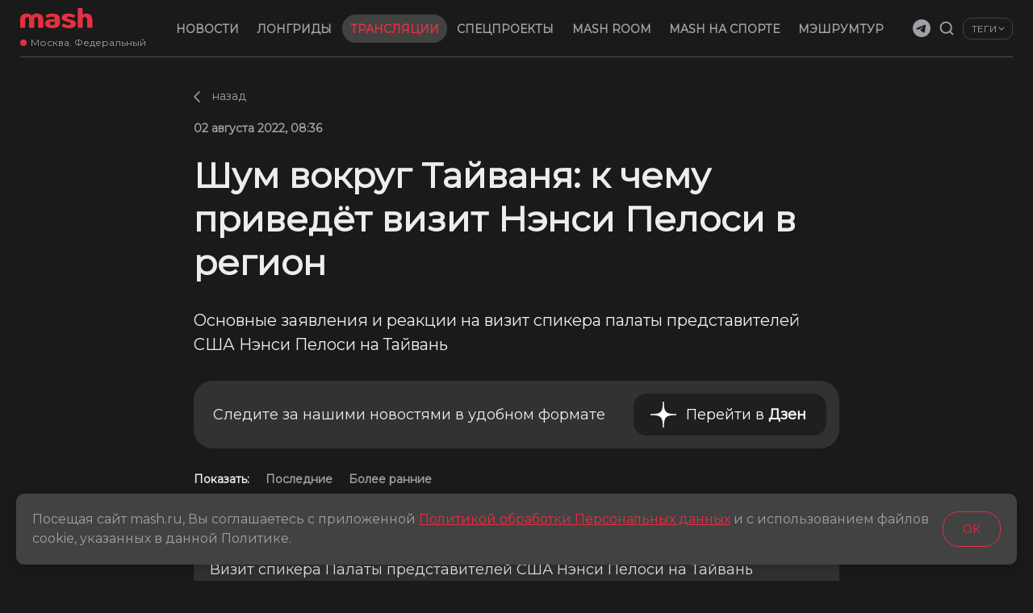

--- FILE ---
content_type: text/html; charset=utf-8
request_url: https://mash.ru/text_translations/155215/
body_size: 27292
content:
<!DOCTYPE html><html lang="ru" prefix="og: https://ogp.me/ns#"><head><meta charSet="utf-8"/><meta property="fb:pages" content="foo"/><meta property="fb:app_id" content="foo"/><link rel="preload" as="image" href="/preview/default.png"/><title>Шум вокруг Тайваня: к чему приведёт визит Нэнси Пелоси в регион</title><meta name="viewport" content="user-scalable=no, initial-scale=1, maximum-scale=1, minimum-scale=1, width=device-width, height=device-height, shrink-to-fit=no"/><meta name="description" content="Основные заявления и реакции на визит спикера палаты представителей США Нэнси Пелоси на Тайвань"/><link rel="canonical" href="https://mash.ru/text_translations/155215/"/><link rel="preload" href="https://static.mash.ru/unsafe/czM6Ly9tYXNoL2ltYWdlLzIwMjItMDgtMDIvNTcxZmQyYTAtYmVhYy00ZDhlLTk4YWUtYjgzM2Y5ZDZjYWZkLzRlN2M5ZjRmLWQ5ZjAtNTIwNC04MjE2LTU1NmQxOGRlN2VjMy5qcGc" as="image"/><link rel="icon" href="https://mash.ru/favicon.ico"/><link rel="icon" href="https://mash.ru/favicon.svg" type="image/svg+xml"/><link rel="apple-touch-icon" href="https://mash.ru/favicon.png"/><meta name="facebook-domain-verification" content="foo"/><meta property="og:site_name" content="Mash"/><meta property="og:title" content="Шум вокруг Тайваня: к чему приведёт визит Нэнси Пелоси в регион"/><meta property="og:url" content="https://mash.ru/text_translations/155215/"/><meta property="og:locale" content="ru_RU"/><meta property="og:image" content="https://static.mash.ru/unsafe/czM6Ly9tYXNoL2ltYWdlLzIwMjItMDgtMDIvNTcxZmQyYTAtYmVhYy00ZDhlLTk4YWUtYjgzM2Y5ZDZjYWZkLzRlN2M5ZjRmLWQ5ZjAtNTIwNC04MjE2LTU1NmQxOGRlN2VjMy5qcGc"/><meta property="og:type" content="article"/><meta property="og:description" content="Основные заявления и реакции на визит спикера палаты представителей США Нэнси Пелоси на Тайвань"/><meta property="fb:pages" content="foo"/><meta property="fb:app_id" content="foo"/><meta name="twitter:site" content="@mash_breaking"/><meta name="twitter:title" content="Шум вокруг Тайваня: к чему приведёт визит Нэнси Пелоси в регион"/><meta name="twitter:card" content="summary_large_image"/><meta property="vk:image" content="https://mash.ru/preview/default.png"/><meta name="theme-color" content="#333333"/><meta name="msapplication-navbutton-color" content="#333333"/><meta name="apple-mobile-web-app-status-bar-style" content="#333333"/><meta property="ya:ovs:upload_date" content="2022-08-02T11:36:12+03:00"/><meta property="article:author" content="https://www.facebook.com/breakingmash/"/><meta property="article:publisher" content="https://www.facebook.com/breakingmash/"/><meta property="article:published_time" content="2022-08-02T11:36:12+03:00"/><meta name="robots" content="index, follow, max-image-preview:large"/><link rel="preload" as="image" href="/preview/default.png"/><link rel="preload" href="/img/mashcorr_oper_sm.png" as="image" media="max-width(576px)"/><link rel="preload" href="/img/mashcorr_oper_xl.png" as="image" media="min-width(768px)"/><script type="application/ld+json">{"@context":"https://schema.org","@graph":[{"@id":"https://mash.ru/text_translation/155215/#article155215","@type":"NewsArticle","author":[{"@id":"https://mash.ru/#organization","@type":"Organization","name":"Mash","url":"https://mash.ru/"}],"dateModified":"2022-08-04T12:26:00+03:00","datePublished":"2022-08-02T11:36:12+03:00","description":"Основные заявления и реакции на визит спикера палаты представителей США Нэнси Пелоси на Тайвань","genre":"Новости","headline":"Шум вокруг Тайваня: к чему приведёт визит Нэнси Пелоси в регион","image":[{"@type":"ImageObject","height":"400","url":"https://static.mash.ru/unsafe/czM6Ly9tYXNoL2ltYWdlLzIwMjItMDgtMDIvNTcxZmQyYTAtYmVhYy00ZDhlLTk4YWUtYjgzM2Y5ZDZjYWZkLzRlN2M5ZjRmLWQ5ZjAtNTIwNC04MjE2LTU1NmQxOGRlN2VjMy5qcGc","width":"675"}],"inLanguage":"ru-RU","isAccessibleForFree":"True","isFamilyFriendly":"True","mainEntityOfPage":{"@id":"https://mash.ru/text_translation/155215/#webpage"},"publisher":{"@id":"https://mash.ru/#organization","@type":"Organization","address":{"@type":"PostalAddress","addressCountry":"RU","addressLocality":"Москва","addressRegion":"Москва","postalCode":"127015","streetAddress":"Бумажный Проезд, дом 14, строение 2, эт. 4, пом. I, ком. 48"},"email":"info@mash.ru","foundingDate":"2017-04-06","image":{"@id":"https://mash.ru/#logo"},"legalName":"ООО «Мэш»","logo":{"@id":"https://mash.ru/#logo","@type":"ImageObject","contentUrl":"https://mash.ru/img/logo.png","height":"60","url":"https://mash.ru/img/logo.png","width":"281"},"name":"Mash","sameAs":["https://www.wikidata.org/wiki/Q48954641","https://ru.wikipedia.org/wiki/Mash_(интернет-издание)","https://www.facebook.com/breakingmash","https://twitter.com/mash_breaking","https://vk.com/mash","https://t.me/breakingmash","https://www.instagram.com/mash_breaking","https://www.youtube.com/c/MashVideo"],"slogan":"Новости, которые вы заслужили","taxID":"9709002318","url":"https://mash.ru"},"url":"https://mash.ru/text_translation/155215/"},{"@id":"https://mash.ru/text_translation/155215/#webpage","@type":"WebPage","description":"Основные заявления и реакции на визит спикера палаты представителей США Нэнси Пелоси на Тайвань","inLanguage":"ru-RU","isPartOf":{"@id":"https://mash.ru/#website","@type":"WebSite","copyrightHolder":{"@id":"https://mash.ru/#organization"},"description":"Mash.ru — грустные и смешные истории из жизни нашей страны, которые вы не найдете больше нигде. Или найдёте — но после нас","inLanguage":"ru-RU","name":"Mash.ru","url":"https://mash.ru/","publisher":{"@id":"https://mash.ru/#organization"}},"name":"Шум вокруг Тайваня: к чему приведёт визит Нэнси Пелоси в регион","publisher":{"@id":"https://mash.ru/#organization"},"url":"https://mash.ru/text_translation/155215/"}]}</script><script type="application/ld+json">{"@context":"https://schema.org","@graph":{"@type":"BreadcrumbList","itemListElement":[{"@type":"ListItem","item":"https://mash.ru/text_translations/#webpage","name":"⚡Трансляции","position":1},{"@type":"ListItem","item":"https://mash.ru/text_translation/155215/#webpage","name":"Шум вокруг Тайваня: к чему приведёт визит Нэнси Пелоси в регион","position":2}]}}</script><meta name="next-head-count" content="39"/><link rel="preconnect" href="//yandex.ru"/><link rel="stylesheet" href="https://api.s3.az1.t1.cloud/obzg62rnhe3wo5lfhbvgy4dg:libs/vm_fonts.css"/><link rel="preconnect" href="https://fonts.gstatic.com" crossorigin /><link rel="preload" href="/_next/static/css/29c077c2b56af942.css" as="style"/><link rel="stylesheet" href="/_next/static/css/29c077c2b56af942.css" data-n-g=""/><link rel="preload" href="/_next/static/css/fa0ebb4b0d92f483.css" as="style"/><link rel="stylesheet" href="/_next/static/css/fa0ebb4b0d92f483.css" data-n-p=""/><link rel="preload" href="/_next/static/css/7dc52b79f2d6066e.css" as="style"/><link rel="stylesheet" href="/_next/static/css/7dc52b79f2d6066e.css"/><link rel="preload" href="/_next/static/css/d6d69edf97a54e2f.css" as="style"/><link rel="stylesheet" href="/_next/static/css/d6d69edf97a54e2f.css"/><link rel="preload" href="/_next/static/css/66017c5b024dc953.css" as="style"/><link rel="stylesheet" href="/_next/static/css/66017c5b024dc953.css"/><link rel="preload" href="/_next/static/css/bbcabe2be45b6fb7.css" as="style"/><link rel="stylesheet" href="/_next/static/css/bbcabe2be45b6fb7.css"/><noscript data-n-css=""></noscript><script defer="" nomodule="" src="/_next/static/chunks/polyfills-42372ed130431b0a.js"></script><script defer="" src="/_next/static/chunks/1860.98716907b66368f9.js"></script><script defer="" src="/_next/static/chunks/5530.47603b61e23cb67a.js"></script><script defer="" src="/_next/static/chunks/5058.04a4f9558de740db.js"></script><script defer="" src="/_next/static/chunks/95.02cc4bd606613688.js"></script><script defer="" src="/_next/static/chunks/2994.869669e69f1a8de1.js"></script><script src="/_next/static/chunks/webpack-c8b59ead3cf60c94.js" defer=""></script><script src="/_next/static/chunks/framework-6603b6fce1ea64cf.js" defer=""></script><script src="/_next/static/chunks/main-409e5b0c5adb272f.js" defer=""></script><script src="/_next/static/chunks/pages/_app-a4fd5bab4152a388.js" defer=""></script><script src="/_next/static/chunks/307-419c5f39f73b66c0.js" defer=""></script><script src="/_next/static/chunks/5053-3ba07a08c9d38214.js" defer=""></script><script src="/_next/static/chunks/pages/text_translations/%5Bid%5D-2b16da17dbfde35d.js" defer=""></script><script src="/_next/static/wnBAWxYP7nxaZHkp7i4eF/_buildManifest.js" defer=""></script><script src="/_next/static/wnBAWxYP7nxaZHkp7i4eF/_ssgManifest.js" defer=""></script><style data-styled="" data-styled-version="5.3.11">.gWObEG{display:grid;grid-template-columns:auto 0;gap:calc(var(--default-indent) * 0) calc(var(--default-indent) * 0);}/*!sc*/
.esFwob{display:grid;grid-template-columns:repeat(3,auto);-webkit-box-pack:justify;-webkit-justify-content:space-between;-ms-flex-pack:justify;justify-content:space-between;-webkit-align-items:center;-webkit-box-align:center;-ms-flex-align:center;align-items:center;gap:calc(var(--default-indent) * 0) calc(var(--default-indent) * 0);}/*!sc*/
.jbAQvZ{display:grid;gap:calc(var(--default-indent) * 1) calc(var(--default-indent) * 1);}/*!sc*/
.bUSvro{display:grid;grid-template-columns:1fr;gap:calc(var(--default-indent) * 2) calc(var(--default-indent) * 2);}/*!sc*/
.JsxrF{display:grid;position:relative;gap:calc(var(--default-indent) * 2) calc(var(--default-indent) * 2);}/*!sc*/
.bsUBGm{display:grid;-webkit-box-pack:center;-webkit-justify-content:center;-ms-flex-pack:center;justify-content:center;gap:calc(var(--default-indent) * 0) calc(var(--default-indent) * 0);}/*!sc*/
.bZrLOm{display:grid;-webkit-box-pack:center;-webkit-justify-content:center;-ms-flex-pack:center;justify-content:center;gap:calc(var(--default-indent) * 4) calc(var(--default-indent) * 4);}/*!sc*/
.cOzOhf{display:grid;grid-auto-flow:column;grid-auto-columns:min-content;-webkit-align-items:center;-webkit-box-align:center;-ms-flex-align:center;align-items:center;cursor:pointer;width:-webkit-min-content;width:-moz-min-content;width:min-content;gap:calc(var(--default-indent) * 3) calc(var(--default-indent) * 3);}/*!sc*/
.kIwWJj{display:-webkit-box;display:-webkit-flex;display:-ms-flexbox;display:flex;grid-auto-flow:column;-webkit-align-items:center;-webkit-box-align:center;-ms-flex-align:center;align-items:center;gap:calc(var(--default-indent) * 4) calc(var(--default-indent) * 4);}/*!sc*/
.jDhIxh{display:grid;gap:calc(var(--default-indent) * 2.4) calc(var(--default-indent) * 6.4);}/*!sc*/
.hesZyX{display:grid;grid-auto-flow:column;-webkit-box-pack:center;-webkit-justify-content:center;-ms-flex-pack:center;justify-content:center;-webkit-align-items:center;-webkit-box-align:center;-ms-flex-align:center;align-items:center;gap:calc(var(--default-indent) * 2.4) calc(var(--default-indent) * 2.4);}/*!sc*/
.jjkaHa{display:grid;grid-auto-flow:column;grid-auto-columns:auto;-webkit-box-pack:start;-webkit-justify-content:flex-start;-ms-flex-pack:start;justify-content:flex-start;gap:calc(var(--default-indent) * 4) calc(var(--default-indent) * 4);}/*!sc*/
.jjfNFB{display:grid;gap:calc(var(--default-indent) * 4) calc(var(--default-indent) * 4);}/*!sc*/
.liojDn{display:grid;grid-auto-flow:column;-webkit-box-pack:start;-webkit-justify-content:start;-ms-flex-pack:start;justify-content:start;gap:calc(var(--default-indent) * 2) calc(var(--default-indent) * 2);}/*!sc*/
.faHOGx{display:grid;-webkit-box-pack:center;-webkit-justify-content:center;-ms-flex-pack:center;justify-content:center;-webkit-align-items:center;-webkit-box-align:center;-ms-flex-align:center;align-items:center;gap:calc(var(--default-indent) * 0) calc(var(--default-indent) * 0);}/*!sc*/
.gkGRWJ{display:grid;-webkit-align-items:center;-webkit-box-align:center;-ms-flex-align:center;align-items:center;-webkit-align-content:stretch;-ms-flex-line-pack:stretch;align-content:stretch;gap:calc(var(--default-indent) * 1) calc(var(--default-indent) * 1);}/*!sc*/
.dovApR{display:grid;gap:calc(var(--default-indent) * 3) calc(var(--default-indent) * 3);}/*!sc*/
.jEQSlN{display:grid;grid-auto-columns:100%;gap:calc(var(--default-indent) * 3) calc(var(--default-indent) * 3);}/*!sc*/
.fBbNbz{display:inline-block;width:auto;max-width:800px;gap:calc(var(--default-indent) * 0) calc(var(--default-indent) * 0);}/*!sc*/
.exgTCr{display:grid;-webkit-box-pack:center;-webkit-justify-content:center;-ms-flex-pack:center;justify-content:center;-webkit-align-items:center;-webkit-box-align:center;-ms-flex-align:center;align-items:center;gap:calc(var(--default-indent) * 2) calc(var(--default-indent) * 4);}/*!sc*/
.dJgprD{display:grid;grid-auto-flow:column;gap:calc(var(--default-indent) * 2) calc(var(--default-indent) * 2);}/*!sc*/
data-styled.g1[id="sc-74c906a5-0"]{content:"gWObEG,esFwob,jbAQvZ,bUSvro,JsxrF,bsUBGm,bZrLOm,cOzOhf,kIwWJj,jDhIxh,hesZyX,jjkaHa,jjfNFB,liojDn,faHOGx,gkGRWJ,dovApR,jEQSlN,fBbNbz,exgTCr,dJgprD,"}/*!sc*/
.iTiXkq{font-size:12px;line-height:14px;font-weight:400;color:var(--color-text-grey2);-webkit-transition:color 0.2s;transition:color 0.2s;}/*!sc*/
.jdHnTK{font-size:14px;line-height:17px;font-weight:700;color:var(--color-text-grey2);-webkit-transition:color 0.2s;transition:color 0.2s;text-transform:uppercase;}/*!sc*/
.fOEHBJ{font-size:12px;line-height:15px;font-weight:500;color:var(--color-text-grey2);-webkit-transition:color 0.2s;transition:color 0.2s;text-transform:uppercase;cursor:pointer;-webkit-user-select:none;-moz-user-select:none;-ms-user-select:none;user-select:none;}/*!sc*/
.ePgquA{font-size:14px;line-height:17px;font-weight:500;color:#E52F42;-webkit-transition:color 0.2s;transition:color 0.2s;-webkit-transition:color 0.25s;transition:color 0.25s;}/*!sc*/
.ePgquA:hover{color:#E52F42;}/*!sc*/
.gxNvfw{font-size:14px;line-height:17px;font-weight:500;color:var(--color-gray);-webkit-transition:color 0.2s;transition:color 0.2s;-webkit-transition:color 0.25s;transition:color 0.25s;}/*!sc*/
.gxNvfw:hover{color:#009CFF;}/*!sc*/
.iUYEvs{font-size:14px;line-height:17px;font-weight:500;color:var(--color-gray);-webkit-transition:color 0.2s;transition:color 0.2s;-webkit-transition:color 0.25s;transition:color 0.25s;}/*!sc*/
.iUYEvs:hover{color:#386AC9;}/*!sc*/
.fQHiZu{font-size:14px;line-height:17px;font-weight:500;color:var(--color-gray);-webkit-transition:color 0.2s;transition:color 0.2s;-webkit-transition:color 0.25s;transition:color 0.25s;}/*!sc*/
.fQHiZu:hover{color:#FFFFFF;}/*!sc*/
.dbvbBB{font-size:14px;line-height:17px;font-weight:500;color:var(--color-gray);-webkit-transition:color 0.2s;transition:color 0.2s;-webkit-transition:color 0.25s;transition:color 0.25s;}/*!sc*/
.dbvbBB:hover{color:#008B49;}/*!sc*/
.eqBoJw{font-size:14px;line-height:17px;font-weight:500;color:var(--color-gray);-webkit-transition:color 0.2s;transition:color 0.2s;-webkit-transition:color 0.25s;transition:color 0.25s;}/*!sc*/
.eqBoJw:hover{color:#E52F42;}/*!sc*/
.kHdJsc{font-size:14px;line-height:17px;font-weight:500;color:var(--color-gray);-webkit-transition:color 0.2s;transition:color 0.2s;-webkit-transition:color 0.25s;transition:color 0.25s;}/*!sc*/
.kHdJsc:hover{color:#28BE52;}/*!sc*/
.cSoOos{font-size:14px;line-height:17px;font-weight:500;color:var(--color-gray);-webkit-transition:color 0.2s;transition:color 0.2s;-webkit-transition:color 0.25s;transition:color 0.25s;}/*!sc*/
.cSoOos:hover{color:#C9BC89;}/*!sc*/
.dUxNjb{font-size:14px;line-height:17px;font-weight:500;color:var(--color-gray);-webkit-transition:color 0.2s;transition:color 0.2s;-webkit-transition:color 0.25s;transition:color 0.25s;}/*!sc*/
.dUxNjb:hover{color:#DD322F;}/*!sc*/
.ipNUGO{font-size:14px;line-height:17px;font-weight:500;color:var(--color-gray);-webkit-transition:color 0.2s;transition:color 0.2s;-webkit-transition:color 0.25s;transition:color 0.25s;}/*!sc*/
.ipNUGO:hover{color:#019B75;}/*!sc*/
.cbCHcI{font-size:14px;line-height:17px;font-weight:500;color:var(--color-gray);-webkit-transition:color 0.2s;transition:color 0.2s;-webkit-transition:color 0.25s;transition:color 0.25s;}/*!sc*/
.cbCHcI:hover{color:#F7C800;}/*!sc*/
.fwYPwG{font-size:14px;line-height:17px;font-weight:500;color:var(--color-gray);-webkit-transition:color 0.2s;transition:color 0.2s;-webkit-transition:color 0.25s;transition:color 0.25s;}/*!sc*/
.fwYPwG:hover{color:#0578D6;}/*!sc*/
.jtrOtb{font-size:14px;line-height:17px;font-weight:500;color:var(--color-gray);-webkit-transition:color 0.2s;transition:color 0.2s;-webkit-transition:color 0.25s;transition:color 0.25s;}/*!sc*/
.jtrOtb:hover{color:#D8A330;}/*!sc*/
.iZQqbp{font-size:14px;line-height:17px;font-weight:500;color:var(--color-gray);-webkit-transition:color 0.2s;transition:color 0.2s;-webkit-transition:color 0.25s;transition:color 0.25s;}/*!sc*/
.iZQqbp:hover{color:#F77500;}/*!sc*/
.jeTCvk{font-size:12px;line-height:15px;font-weight:500;color:var(--color-gray);-webkit-transition:color 0.2s;transition:color 0.2s;}/*!sc*/
.bjfwwv{font-size:14px;line-height:17px;font-weight:400;color:var(--color-text-grey2);-webkit-transition:color 0.2s;transition:color 0.2s;}/*!sc*/
.kCSInA{font-size:14px;line-height:22px;font-weight:600;color:var(--color-text-grey2);-webkit-transition:color 0.2s;transition:color 0.2s;}/*!sc*/
@media only screen and (max-width:576px){.kCSInA{font-size:12px;line-height:14px;}}/*!sc*/
.LPbqa{font-size:44px;line-height:54px;font-weight:600;color:var(--color-text-light-grey);-webkit-transition:color 0.2s;transition:color 0.2s;}/*!sc*/
@media only screen and (max-width:576px){.LPbqa{font-size:28px;line-height:34px;}}/*!sc*/
.byiEeT{font-size:20px;line-height:30px;font-weight:500;color:var(--color-text-light-grey);-webkit-transition:color 0.2s;transition:color 0.2s;}/*!sc*/
@media only screen and (max-width:576px){.byiEeT{font-size:18px;line-height:28px;}}/*!sc*/
.laMloz{font-size:18px;line-height:24px;font-weight:500;color:var(--color-text-light-grey);-webkit-transition:color 0.2s;transition:color 0.2s;}/*!sc*/
.cZWhei{font-size:18px;line-height:normalpx;font-weight:400;color:var(--color-text-white);-webkit-transition:color 0.2s;transition:color 0.2s;}/*!sc*/
.gYgXKl{font-size:18px;line-height:normalpx;font-weight:700;color:var(--color-text-white);-webkit-transition:color 0.2s;transition:color 0.2s;}/*!sc*/
.jcYWrA{font-size:14px;line-height:17px;font-weight:600;color:var(--color-text-light-grey);-webkit-transition:color 0.2s;transition:color 0.2s;}/*!sc*/
.fLXLth{font-size:14px;line-height:17px;font-weight:600;color:var(--color-text-grey2);-webkit-transition:color 0.2s;transition:color 0.2s;cursor:pointer;-webkit-transition:color 0.25s;transition:color 0.25s;}/*!sc*/
.fLXLth:hover{color:var(--color-text-light-grey);}/*!sc*/
.gItavi{font-size:14px;line-height:17px;font-weight:500;color:var(--color-text-grey2);-webkit-transition:color 0.2s;transition:color 0.2s;}/*!sc*/
.cLDxWI{font-size:18px;line-height:26px;font-weight:400;color:var(--color-text-light-grey);-webkit-transition:color 0.2s;transition:color 0.2s;}/*!sc*/
@media only screen and (max-width:576px){.cLDxWI{font-size:16px;line-height:24px;}}/*!sc*/
.fhUYIe{font-size:12px;line-height:14px;font-weight:500;color:var(--color-line);-webkit-transition:color 0.2s;transition:color 0.2s;}/*!sc*/
.eenkFQ{font-size:14px;line-height:17px;font-weight:500;color:var(--color-light-grey);-webkit-transition:color 0.2s;transition:color 0.2s;text-align:center;}/*!sc*/
.fWVQqo{font-size:12px;line-height:15px;font-weight:normal;color:var(--color-text-grey2);-webkit-transition:color 0.2s;transition:color 0.2s;}/*!sc*/
.ipWYMZ{font-size:14px;line-height:17px;font-weight:400;color:#E52F42;-webkit-transition:color 0.2s;transition:color 0.2s;-webkit-transition:color 0.25s;transition:color 0.25s;}/*!sc*/
.ipWYMZ:hover{color:#E52F42;}/*!sc*/
.ddtczf{font-size:14px;line-height:17px;font-weight:400;color:text-grey2;-webkit-transition:color 0.2s;transition:color 0.2s;-webkit-transition:color 0.25s;transition:color 0.25s;}/*!sc*/
.ddtczf:hover{color:#009CFF;}/*!sc*/
.ihpykD{font-size:14px;line-height:17px;font-weight:400;color:text-grey2;-webkit-transition:color 0.2s;transition:color 0.2s;-webkit-transition:color 0.25s;transition:color 0.25s;}/*!sc*/
.ihpykD:hover{color:#386AC9;}/*!sc*/
.isbdeJ{font-size:14px;line-height:17px;font-weight:400;color:text-grey2;-webkit-transition:color 0.2s;transition:color 0.2s;-webkit-transition:color 0.25s;transition:color 0.25s;}/*!sc*/
.isbdeJ:hover{color:#FFFFFF;}/*!sc*/
.cDvzTa{font-size:14px;line-height:17px;font-weight:400;color:text-grey2;-webkit-transition:color 0.2s;transition:color 0.2s;-webkit-transition:color 0.25s;transition:color 0.25s;}/*!sc*/
.cDvzTa:hover{color:#008B49;}/*!sc*/
.gWRcMP{font-size:14px;line-height:17px;font-weight:400;color:text-grey2;-webkit-transition:color 0.2s;transition:color 0.2s;-webkit-transition:color 0.25s;transition:color 0.25s;}/*!sc*/
.gWRcMP:hover{color:#E52F42;}/*!sc*/
.cquOtT{font-size:14px;line-height:17px;font-weight:400;color:text-grey2;-webkit-transition:color 0.2s;transition:color 0.2s;-webkit-transition:color 0.25s;transition:color 0.25s;}/*!sc*/
.cquOtT:hover{color:#28BE52;}/*!sc*/
.kXNolD{font-size:14px;line-height:17px;font-weight:400;color:text-grey2;-webkit-transition:color 0.2s;transition:color 0.2s;-webkit-transition:color 0.25s;transition:color 0.25s;}/*!sc*/
.kXNolD:hover{color:#C9BC89;}/*!sc*/
.gjdZVA{font-size:14px;line-height:17px;font-weight:400;color:text-grey2;-webkit-transition:color 0.2s;transition:color 0.2s;-webkit-transition:color 0.25s;transition:color 0.25s;}/*!sc*/
.gjdZVA:hover{color:#DD322F;}/*!sc*/
.eggGGB{font-size:14px;line-height:17px;font-weight:400;color:text-grey2;-webkit-transition:color 0.2s;transition:color 0.2s;-webkit-transition:color 0.25s;transition:color 0.25s;}/*!sc*/
.eggGGB:hover{color:#019B75;}/*!sc*/
.cVlPDv{font-size:14px;line-height:17px;font-weight:400;color:text-grey2;-webkit-transition:color 0.2s;transition:color 0.2s;-webkit-transition:color 0.25s;transition:color 0.25s;}/*!sc*/
.cVlPDv:hover{color:#F7C800;}/*!sc*/
.hwbwgJ{font-size:14px;line-height:17px;font-weight:400;color:text-grey2;-webkit-transition:color 0.2s;transition:color 0.2s;-webkit-transition:color 0.25s;transition:color 0.25s;}/*!sc*/
.hwbwgJ:hover{color:#0578D6;}/*!sc*/
.cuxWpc{font-size:14px;line-height:17px;font-weight:400;color:text-grey2;-webkit-transition:color 0.2s;transition:color 0.2s;-webkit-transition:color 0.25s;transition:color 0.25s;}/*!sc*/
.cuxWpc:hover{color:#D8A330;}/*!sc*/
.elLdUi{font-size:14px;line-height:17px;font-weight:400;color:text-grey2;-webkit-transition:color 0.2s;transition:color 0.2s;-webkit-transition:color 0.25s;transition:color 0.25s;}/*!sc*/
.elLdUi:hover{color:#F77500;}/*!sc*/
.enXPuk{font-size:14px;line-height:17px;font-weight:normal;color:var(--color-text-grey2);-webkit-transition:color 0.2s;transition:color 0.2s;}/*!sc*/
.bqbKYH{font-size:12px;line-height:12px;font-weight:normal;color:var(--color-text-grey2);-webkit-transition:color 0.2s;transition:color 0.2s;}/*!sc*/
.fncUTB{font-size:12px;line-height:12px;font-weight:400;color:var(--color-light-grey);-webkit-transition:color 0.2s;transition:color 0.2s;}/*!sc*/
data-styled.g5[id="sc-3046e4eb-0"]{content:"iTiXkq,jdHnTK,fOEHBJ,ePgquA,gxNvfw,iUYEvs,fQHiZu,dbvbBB,eqBoJw,kHdJsc,cSoOos,dUxNjb,ipNUGO,cbCHcI,fwYPwG,jtrOtb,iZQqbp,jeTCvk,bjfwwv,kCSInA,LPbqa,byiEeT,laMloz,cZWhei,gYgXKl,jcYWrA,fLXLth,gItavi,cLDxWI,fhUYIe,eenkFQ,fWVQqo,ipWYMZ,ddtczf,ihpykD,isbdeJ,cDvzTa,gWRcMP,cquOtT,kXNolD,gjdZVA,eggGGB,cVlPDv,hwbwgJ,cuxWpc,elLdUi,enXPuk,bqbKYH,fncUTB,"}/*!sc*/
.ewiEFU{color:var(--color-primary);font-size:16px;font-weight:normal;}/*!sc*/
data-styled.g6[id="sc-d8af9790-0"]{content:"ewiEFU,"}/*!sc*/
.lhpMqW{background-color:var(--color-42);border-radius:calc(var(--default-radius) * 1);padding: calc(var(--default-indent) * 1.2) calc(var(--default-indent) * 2.2);}/*!sc*/
data-styled.g7[id="sc-d8af9790-1"]{content:"lhpMqW,"}/*!sc*/
.haEYJt{width:8px;height:8px;background:var(--color-primary);border-radius:50%;}/*!sc*/
data-styled.g8[id="sc-50fdc5a5-0"]{content:"haEYJt,"}/*!sc*/
.fLprHy{max-width:190px;display:block;gap:var(--default-indent);-webkit-align-items:center;-webkit-box-align:center;-ms-flex-align:center;align-items:center;cursor:pointer;text-transform:uppercase;-webkit-user-select:none;-moz-user-select:none;-ms-user-select:none;user-select:none;word-break:break-word;overflow:hidden;white-space:nowrap;text-overflow:ellipsis;border:1px solid var(--color-line);border-radius:calc(var(--default-radius) / 2);padding:var(--default-indent) calc(var(--default-indent) * 2.4);-webkit-transition:background 0.25s ease-out;transition:background 0.25s ease-out;}/*!sc*/
.fLprHy:hover{background:var(--color-text-dark-grey);}/*!sc*/
.kZzStW{display:-webkit-box;display:-webkit-flex;display:-ms-flexbox;display:flex;gap:var(--default-indent);-webkit-align-items:center;-webkit-box-align:center;-ms-flex-align:center;align-items:center;cursor:pointer;text-transform:uppercase;-webkit-user-select:none;-moz-user-select:none;-ms-user-select:none;user-select:none;word-break:break-word;overflow:hidden;white-space:nowrap;text-overflow:ellipsis;border:1px solid var(--color-line);border-radius:calc(var(--default-radius) / 2);padding:var(--default-indent) calc(var(--default-indent) * 2.4);-webkit-transition:background 0.25s ease-out;transition:background 0.25s ease-out;}/*!sc*/
.kZzStW:hover{background:var(--color-text-dark-grey);}/*!sc*/
data-styled.g9[id="sc-279a3af6-0"]{content:"fLprHy,kZzStW,"}/*!sc*/
html:root{--color-publication:#E52F42;}/*!sc*/
data-styled.g11[id="sc-global-ecUAVs3"]{content:"sc-global-ecUAVs3,"}/*!sc*/
html:root{--color-publication:#E52F42;}/*!sc*/
data-styled.g14[id="sc-global-ecUAVs6"]{content:"sc-global-ecUAVs6,"}/*!sc*/
</style><style data-href="https://fonts.googleapis.com/css2?family=Montserrat&display=swap">@font-face{font-family:'Montserrat';font-style:normal;font-weight:400;font-display:swap;src:url(https://fonts.gstatic.com/l/font?kit=JTUHjIg1_i6t8kCHKm4532VJOt5-QNFgpCtr6Ew9&skey=7bc19f711c0de8f&v=v31) format('woff')}@font-face{font-family:'Montserrat';font-style:normal;font-weight:400;font-display:swap;src:url(https://fonts.gstatic.com/l/font?kit=JTUHjIg1_i6t8kCHKm4532VJOt5-QNFgpCtr6Hw0aXx-p7K4KLjztg&skey=7bc19f711c0de8f&v=v31) format('woff');unicode-range:U+0460-052F,U+1C80-1C8A,U+20B4,U+2DE0-2DFF,U+A640-A69F,U+FE2E-FE2F}@font-face{font-family:'Montserrat';font-style:normal;font-weight:400;font-display:swap;src:url(https://fonts.gstatic.com/l/font?kit=JTUHjIg1_i6t8kCHKm4532VJOt5-QNFgpCtr6Hw9aXx-p7K4KLjztg&skey=7bc19f711c0de8f&v=v31) format('woff');unicode-range:U+0301,U+0400-045F,U+0490-0491,U+04B0-04B1,U+2116}@font-face{font-family:'Montserrat';font-style:normal;font-weight:400;font-display:swap;src:url(https://fonts.gstatic.com/l/font?kit=JTUHjIg1_i6t8kCHKm4532VJOt5-QNFgpCtr6Hw2aXx-p7K4KLjztg&skey=7bc19f711c0de8f&v=v31) format('woff');unicode-range:U+0102-0103,U+0110-0111,U+0128-0129,U+0168-0169,U+01A0-01A1,U+01AF-01B0,U+0300-0301,U+0303-0304,U+0308-0309,U+0323,U+0329,U+1EA0-1EF9,U+20AB}@font-face{font-family:'Montserrat';font-style:normal;font-weight:400;font-display:swap;src:url(https://fonts.gstatic.com/l/font?kit=JTUHjIg1_i6t8kCHKm4532VJOt5-QNFgpCtr6Hw3aXx-p7K4KLjztg&skey=7bc19f711c0de8f&v=v31) format('woff');unicode-range:U+0100-02BA,U+02BD-02C5,U+02C7-02CC,U+02CE-02D7,U+02DD-02FF,U+0304,U+0308,U+0329,U+1D00-1DBF,U+1E00-1E9F,U+1EF2-1EFF,U+2020,U+20A0-20AB,U+20AD-20C0,U+2113,U+2C60-2C7F,U+A720-A7FF}@font-face{font-family:'Montserrat';font-style:normal;font-weight:400;font-display:swap;src:url(https://fonts.gstatic.com/l/font?kit=JTUHjIg1_i6t8kCHKm4532VJOt5-QNFgpCtr6Hw5aXx-p7K4KLg&skey=7bc19f711c0de8f&v=v31) format('woff');unicode-range:U+0000-00FF,U+0131,U+0152-0153,U+02BB-02BC,U+02C6,U+02DA,U+02DC,U+0304,U+0308,U+0329,U+2000-206F,U+20AC,U+2122,U+2191,U+2193,U+2212,U+2215,U+FEFF,U+FFFD}</style></head><body><noscript><img src="https://mc.yandex.ru/watch/51990896" style="left:-9999px;position:absolute" alt=""/></noscript><div id="__next"><div class="styles_wrapper__2qgZc"><div class="sc-74c906a5-0 gWObEG"><div class="styles_layout__jLdEY"><header class="styles_header__YrQ1S"><div class="sc-74c906a5-0 esFwob styles_wrapper__KauGi"><div class="styles_burger__6jGbq"><div class="sc-74c906a5-0 jbAQvZ styles_burger__dHuBt"><div></div><div></div><div></div></div></div><div class="styles_logoAndLocation__vJc7f"><a class="styles_hrefLogo___Vwj5" href="/"></a><div class="styles_location__MH_BH" role="button" tabindex="0"><div color="primary" class="sc-50fdc5a5-0 haEYJt"></div><span size="12" color="text-grey2" class="sc-3046e4eb-0 iTiXkq">Москва. Федеральный</span></div></div><nav class="styles_menu__FB7Wp styles_menu__JXAdq"><a class="" target="_self" href="/news/"><span size="14" color="text-grey2" transform="uppercase" class="sc-3046e4eb-0 jdHnTK">Новости</span></a><a class="" target="_self" href="/longread/"><span size="14" color="text-grey2" transform="uppercase" class="sc-3046e4eb-0 jdHnTK">Лонгриды</span></a><a class="styles_selected__BhTpi" target="_self" href="/text_translations/"><span size="14" color="text-grey2" transform="uppercase" class="sc-3046e4eb-0 jdHnTK">Трансляции</span></a><a class="" target="_self" href="/special/"><span size="14" color="text-grey2" transform="uppercase" class="sc-3046e4eb-0 jdHnTK">Спецпроекты</span></a><a class="" target="_self" href="/room/"><span size="14" color="text-grey2" transform="uppercase" class="sc-3046e4eb-0 jdHnTK">Mash Room</span></a><a class="" target="_self" href="/sport/"><span size="14" color="text-grey2" transform="uppercase" class="sc-3046e4eb-0 jdHnTK">mash на спорте</span></a><a class="" target="_blank" href="https://roomtour.mash.ru"><span size="14" color="text-grey2" transform="uppercase" class="sc-3046e4eb-0 jdHnTK">МЭШРУМТУР</span></a></nav><div class="styles_socialsSearchAndTags__vdOjY"><div class="styles_socials__4NIem styles_hideInMobile__GoGEC"><a href="https://t.me/breakingmash" target="_blank" rel="noreferrer" aria-label="telegram"><svg xmlns="http://www.w3.org/2000/svg" fill="none" viewBox="0 0 22 22" class="styles_telegram___GR3c"><path fill="#A29FA6" d="M11 0C4.923 0 0 4.968 0 11c0 6.077 4.923 11 11 11 6.032 0 11-4.923 11-11 0-6.032-4.968-11-11-11m5.057 7.496c-.134 1.73-.843 5.988-1.242 7.895-.133.843-.444 1.109-.755 1.153-.62.045-1.108-.443-1.73-.842-.975-.621-1.507-1.02-2.439-1.642-1.109-.71-.4-1.108.222-1.73.177-.177 2.972-2.75 3.016-2.971.044-.044.044-.133-.044-.222-.045-.044-.133 0-.222 0s-1.641 1.02-4.613 3.06c-.444.311-.843.444-1.198.444-.399 0-1.153-.222-1.73-.4-.665-.22-1.241-.354-1.197-.709.044-.222.31-.399.843-.62 3.193-1.42 5.322-2.307 6.387-2.75 3.06-1.287 3.726-1.509 4.125-1.509.088 0 .31 0 .443.133.045.045.133.178.133.266a.75.75 0 0 1 0 .444"></path></svg></a></div><div class="styles_search__E030P"><svg xmlns="http://www.w3.org/2000/svg" fill="none" viewBox="0 0 16 16" class="styles_searchIcon__aCH53"><path stroke="#A29FA6" stroke-linecap="round" stroke-linejoin="round" stroke-width="1.5" d="M7.333 12.667A5.333 5.333 0 1 0 7.333 2a5.333 5.333 0 0 0 0 10.667M14 14l-2.9-2.9"></path></svg></div><div class="styles_hideInMobile__GoGEC"><div class="styles_wrapper__B3cYK"><span cursor="pointer" size="12" transform="uppercase" color="text-grey2" class="sc-3046e4eb-0 fOEHBJ">теги</span><span class="styles_arrow__URbAz"><span></span><span></span></span></div></div></div></div><div class="styles_wrapper__Xc1nV"><div class="sc-74c906a5-0 bUSvro styles_searchWrapper__UgNb0"></div></div><div class="styles_mobile__v1hAB"><nav class="styles_menu__FB7Wp styles_menu__JXAdq"><a class="styles_item__MMj5P" target="_self" href="/news/"><span size="14" color="text-grey2" transform="uppercase" class="sc-3046e4eb-0 jdHnTK">Новости</span></a><a class="styles_item__MMj5P" target="_self" href="/longread/"><span size="14" color="text-grey2" transform="uppercase" class="sc-3046e4eb-0 jdHnTK">Лонгриды</span></a><a class="styles_selected__BhTpi styles_item__MMj5P" target="_self" href="/text_translations/"><span size="14" color="text-grey2" transform="uppercase" class="sc-3046e4eb-0 jdHnTK">Трансляции</span></a><a class="styles_item__MMj5P" target="_self" href="/special/"><span size="14" color="text-grey2" transform="uppercase" class="sc-3046e4eb-0 jdHnTK">Спецпроекты</span></a><a class="styles_item__MMj5P" target="_self" href="/room/"><span size="14" color="text-grey2" transform="uppercase" class="sc-3046e4eb-0 jdHnTK">Mash Room</span></a><a class="styles_item__MMj5P" target="_self" href="/sport/"><span size="14" color="text-grey2" transform="uppercase" class="sc-3046e4eb-0 jdHnTK">mash на спорте</span></a><a class="styles_item__MMj5P" target="_blank" href="https://roomtour.mash.ru"><span size="14" color="text-grey2" transform="uppercase" class="sc-3046e4eb-0 jdHnTK">МЭШРУМТУР</span></a></nav><div class="styles_root___MNsR"><div class="styles_choose__Bl1u_"><div class="styles_point__cMwvB"></div><span>Выберите свой Mash:</span></div><div class="styles_regions__jdLNk"><div class="styles_region__4Wv8d"><span size="14" color="#E52F42" class="sc-3046e4eb-0 ePgquA styles_name___GY9R">Москва. Федеральный</span></div><div class="styles_region__4Wv8d"><span size="14" color="gray" class="sc-3046e4eb-0 gxNvfw styles_name___GY9R">Санкт-Петербург</span></div><div class="styles_region__4Wv8d"><span size="14" color="gray" class="sc-3046e4eb-0 iUYEvs styles_name___GY9R">Донбасс</span></div><div class="styles_region__4Wv8d"><span size="14" color="gray" class="sc-3046e4eb-0 fQHiZu styles_name___GY9R">Владикавказ</span></div><div class="styles_region__4Wv8d"><span size="14" color="gray" class="sc-3046e4eb-0 fQHiZu styles_name___GY9R">Екатеринбург</span></div><div class="styles_region__4Wv8d"><span size="14" color="gray" class="sc-3046e4eb-0 gxNvfw styles_name___GY9R">Иркутск</span></div><div class="styles_region__4Wv8d"><span size="14" color="gray" class="sc-3046e4eb-0 dbvbBB styles_name___GY9R">Казань</span></div><div class="styles_region__4Wv8d"><span size="14" color="gray" class="sc-3046e4eb-0 eqBoJw styles_name___GY9R">Калининград</span></div><div class="styles_region__4Wv8d"><span size="14" color="gray" class="sc-3046e4eb-0 kHdJsc styles_name___GY9R">Краснодар</span></div><div class="styles_region__4Wv8d"><span size="14" color="gray" class="sc-3046e4eb-0 cSoOos styles_name___GY9R">Красноярск</span></div><div class="styles_region__4Wv8d"><span size="14" color="gray" class="sc-3046e4eb-0 dUxNjb styles_name___GY9R">Нижний Новгород</span></div><div class="styles_region__4Wv8d"><span size="14" color="gray" class="sc-3046e4eb-0 ipNUGO styles_name___GY9R">Новосибирск</span></div><div class="styles_region__4Wv8d"><span size="14" color="gray" class="sc-3046e4eb-0 cbCHcI styles_name___GY9R">Ростов-на-Дону</span></div><div class="styles_region__4Wv8d"><span size="14" color="gray" class="sc-3046e4eb-0 fwYPwG styles_name___GY9R">Севастополь</span></div><div class="styles_region__4Wv8d"><span size="14" color="gray" class="sc-3046e4eb-0 jtrOtb styles_name___GY9R">Уфа</span></div><div class="styles_region__4Wv8d"><span size="14" color="gray" class="sc-3046e4eb-0 iZQqbp styles_name___GY9R">Хабаровск</span></div></div></div><div class="styles_wrapper__mVgiJ styles_divider__Y0V3F"><a href="/tags/atakabpla/"><span color="gray" display="block" size="12" class="sc-3046e4eb-0 sc-279a3af6-0 jeTCvk fLprHy">Атака БПЛА</span></a><a href="/tags/putin/"><span color="gray" display="block" size="12" class="sc-3046e4eb-0 sc-279a3af6-0 jeTCvk fLprHy">Владимир Путин</span></a><a href="/tags/zvyozdy/"><span color="gray" display="block" size="12" class="sc-3046e4eb-0 sc-279a3af6-0 jeTCvk fLprHy">Звёзды</span></a><a href="/tags/larisa-dolina/"><span color="gray" display="block" size="12" class="sc-3046e4eb-0 sc-279a3af6-0 jeTCvk fLprHy">Лариса Долина</span></a><a href="/tags/oruzhie/"><span color="gray" display="block" size="12" class="sc-3046e4eb-0 sc-279a3af6-0 jeTCvk fLprHy">Оружие</span></a><a href="/tags/podkast/"><span color="gray" display="block" size="12" class="sc-3046e4eb-0 sc-279a3af6-0 jeTCvk fLprHy">Подкасты</span></a><a href="/tags/proisshestviya/"><span color="gray" display="block" size="12" class="sc-3046e4eb-0 sc-279a3af6-0 jeTCvk fLprHy">Происшествия</span></a><a href="/tags/svo/"><span color="gray" display="block" size="12" class="sc-3046e4eb-0 sc-279a3af6-0 jeTCvk fLprHy">СВО</span></a><a href="/tags/sport/"><span color="gray" display="block" size="12" class="sc-3046e4eb-0 sc-279a3af6-0 jeTCvk fLprHy">Спорт</span></a><a href="/tags/%20sud/"><span color="gray" display="block" size="12" class="sc-3046e4eb-0 sc-279a3af6-0 jeTCvk fLprHy">Суды России</span></a><a href="/tags/"><span color="gray" display="flex" size="12" class="sc-3046e4eb-0 sc-279a3af6-0 jeTCvk kZzStW">все теги<svg xmlns="http://www.w3.org/2000/svg" width="8" height="14" fill="none" class="styles_rightArrow__OsNZ8 styles_darkArrow__fog2I" viewBox="0 0 12 13"><path stroke="#A29FA6" stroke-linecap="round" stroke-linejoin="round" stroke-width="1.5" d="M7 1 1 7l6 6"></path></svg></span></a></div><div class="styles_socials__4NIem styles_divider__Y0V3F styles_socials__KijOr"><a href="https://vk.com/mash" target="_blank" rel="noreferrer" aria-label="vk"><svg xmlns="http://www.w3.org/2000/svg" fill="none" viewBox="0 0 22 22" class="styles_vk__H3ukD"><path fill="#A29FA6" d="M1.522 1.571C0 3.094 0 5.598 0 10.607v.835c0 5.009 0 7.513 1.522 9.036S5.55 22 10.558 22h.835c5.009 0 7.513 0 9.036-1.522C22 18.955 22 16.45 22 11.442v-.835c0-5.009 0-7.513-1.571-9.036C18.906 0 16.402 0 11.393 0h-.835C5.549 0 3.045 0 1.522 1.571m2.161 5.157h2.505c.098 4.174 1.964 5.942 3.437 6.335V6.728h2.357v3.585c1.424-.148 2.947-1.768 3.487-3.585h2.357a7.2 7.2 0 0 1-1.13 2.602c-.589.786-1.276 1.474-2.111 1.965.933.442 1.719 1.08 2.406 1.866a7.05 7.05 0 0 1 1.375 2.7h-2.603a4.66 4.66 0 0 0-1.424-2.21c-.638-.588-1.473-.932-2.357-1.03v3.24h-.294c-5.01 0-7.858-3.437-8.005-9.133"></path></svg></a><a href="https://www.youtube.com/c/BreakingMashVideo" target="_blank" rel="noreferrer" aria-label="youtube"><svg xmlns="http://www.w3.org/2000/svg" fill="none" viewBox="0 0 17 13" class="styles_youtube__FkKmY"><path fill="#A29FA6" d="M16.645 2.034c-.196-.8-.772-1.431-1.503-1.645C13.816 0 8.5 0 8.5 0S3.184 0 1.858.389C1.127.603.551 1.233.355 2.034 0 3.485 0 6.514 0 6.514s0 3.027.355 4.478c.196.8.772 1.405 1.503 1.62C3.184 13 8.5 13 8.5 13s5.316 0 6.642-.389c.731-.214 1.307-.818 1.503-1.619C17 9.541 17 6.513 17 6.513s0-3.028-.355-4.479M6.76 9.262V3.764l4.443 2.75z"></path></svg></a><a href="https://t.me/breakingmash" target="_blank" rel="noreferrer" aria-label="telegram"><svg xmlns="http://www.w3.org/2000/svg" fill="none" viewBox="0 0 22 22" class="styles_telegram___GR3c"><path fill="#A29FA6" d="M11 0C4.923 0 0 4.968 0 11c0 6.077 4.923 11 11 11 6.032 0 11-4.923 11-11 0-6.032-4.968-11-11-11m5.057 7.496c-.134 1.73-.843 5.988-1.242 7.895-.133.843-.444 1.109-.755 1.153-.62.045-1.108-.443-1.73-.842-.975-.621-1.507-1.02-2.439-1.642-1.109-.71-.4-1.108.222-1.73.177-.177 2.972-2.75 3.016-2.971.044-.044.044-.133-.044-.222-.045-.044-.133 0-.222 0s-1.641 1.02-4.613 3.06c-.444.311-.843.444-1.198.444-.399 0-1.153-.222-1.73-.4-.665-.22-1.241-.354-1.197-.709.044-.222.31-.399.843-.62 3.193-1.42 5.322-2.307 6.387-2.75 3.06-1.287 3.726-1.509 4.125-1.509.088 0 .31 0 .443.133.045.045.133.178.133.266a.75.75 0 0 1 0 .444"></path></svg></a></div></div></header><section class="styles_content__uqAG0"><div class="sc-74c906a5-0 JsxrF"><div class="sc-74c906a5-0 bsUBGm"><div class="sc-74c906a5-0 bZrLOm styles_wrapper__ta8jl"><div cursor="pointer" width="min-content" class="sc-74c906a5-0 cOzOhf styles_backButton__h7sSb"><svg xmlns="http://www.w3.org/2000/svg" width="8" height="14" fill="none"><path stroke="#A29FA6" stroke-linecap="round" stroke-linejoin="round" stroke-width="1.5" d="M7 1 1 7l6 6"></path></svg><span size="14" color="text-grey2" class="sc-3046e4eb-0 bjfwwv styles_backText__ylDRK">назад</span></div><div class="sc-74c906a5-0 kIwWJj" display="flex"><span size="14" color="text-grey2" class="sc-3046e4eb-0 kCSInA"></span></div><div class="styles_blocks__9RYof"><h1><span size="44" color="text-light-grey" class="sc-3046e4eb-0 LPbqa">Шум вокруг Тайваня: к чему приведёт визит Нэнси Пелоси в регион</span></h1></div><div class="styles_blocks__9RYof" id="article155215"><span size="20" color="text-light-grey" class="sc-3046e4eb-0 byiEeT"><span class="styles_text__L8tFB"><p>Основные заявления и реакции на визит спикера палаты представителей США Нэнси Пелоси на Тайвань</p></span></span><div class="sc-74c906a5-0 jDhIxh styles_wrapper__d3VW9"><span size="18" color="text-light-grey" class="sc-3046e4eb-0 laMloz styles_desktopText__a0I7M">Следите за нашими новостями в удобном формате</span><a target="_blank" rel="noopener noreferrer" href="/go/dzen/"><div class="sc-74c906a5-0 hesZyX styles_button__74m2f"><span size="18" color="text-white" class="sc-3046e4eb-0 cZWhei styles_mobileText__oe_Fe">Mash.ru в</span><svg xmlns="http://www.w3.org/2000/svg" width="32" height="32" fill="none"><g clip-path="url(#dzen_svg__a)"><path fill="#fff" fill-rule="evenodd" d="M19.435 12.564C17.003 10.133 16.803 6.487 16.723 0h-1.446c-.08 6.485-.28 10.13-2.712 12.564C10.133 14.996 6.488 15.2 0 15.28v1.442c6.485.08 10.13.283 12.565 2.715 2.432 2.432 2.632 6.076 2.712 12.564h1.446c.08-6.485.28-10.13 2.712-12.564C21.867 17.004 25.512 16.8 32 16.72V15.28c-6.488-.08-10.133-.28-12.565-2.715" clip-rule="evenodd"></path></g><defs><clipPath id="dzen_svg__a"><path fill="#fff" d="M0 0h32v32H0z"></path></clipPath></defs></svg><span><span size="18" color="text-white" class="sc-3046e4eb-0 cZWhei styles_desktopText__a0I7M">Перейти в<!-- --> </span><span size="18" color="text-white" class="sc-3046e4eb-0 gYgXKl">Дзен</span></span></div></a></div><div class="sc-74c906a5-0 jjkaHa"><span size="14" color="text-light-grey" class="sc-3046e4eb-0 jcYWrA">Показать:</span><span size="14" color="text-grey2" cursor="pointer" class="sc-3046e4eb-0 fLXLth">Последние</span><span size="14" color="text-grey2" cursor="pointer" class="sc-3046e4eb-0 fLXLth">Более ранние</span></div><div class="sc-74c906a5-0 jjfNFB styles_container__dhS4_"><div class="sc-74c906a5-0 liojDn"><div class="sc-74c906a5-0 faHOGx styles_avatar__ZcfzO"><svg xmlns="http://www.w3.org/2000/svg" width="23" height="18" fill="none"><path fill="#E52F42" d="M2.471 17.928h.006c.588.18 1.265-.06 1.578-.598.55-.946.4-1.864.423-2.901.023-1.099-.08-2.45-.118-3.549-.037-1.082-.178-2.164-.111-3.247.018-.306.012-.93.314-1.124.6-.386 2.89 1.905 4.367 3.104 1.478 1.199 3.383 1.884 4.967.257S17.794 5.33 18.5 5.738c.705.407.502 4.218.4 6.34-.056 1.18-.068 3.9.38 4.756.45.856 1.603 1.265 2.435.18.375-.49.37-1.145.489-1.735.41-2.04.547-4.123.612-6.2.063-1.975.317-4.008.01-5.99C22.58 1.507 21.722.261 20.038.032a3.63 3.63 0 0 0-2.13.366c-1.927.985-4.055 3.906-4.462 4.441-.406.535-1.262 1.648-1.777 1.648S9.25 4.88 8.65 4.325 4.495.253 2.498.8C.663 1.302-.214 2.848.044 6.915c.145 2.289.233 4.587.541 6.861.126.928.254 1.902.591 2.78.225.584.667 1.177 1.295 1.372"></path></svg></div><div class="sc-74c906a5-0 gkGRWJ"><span size="14" color="text-grey2" class="sc-3046e4eb-0 gItavi"><time dateTime="2022-08-03T12:27:46+03:00">03 августа 2022, 12:27</time></span></div></div><span size="18" color="text-light-grey" class="sc-3046e4eb-0 cLDxWI"><span class="styles_text__GvH48"><p>Визит спикера Палаты представителей США Нэнси Пелоси на Тайвань закончился. Она уже прощается с тайваньцами и садится в самолёт.</p></span></span><figure><div class="sc-74c906a5-0 dovApR"><div class="styles_wrapper___AhJJ"><div class="styles_content__BJUct"><iframe src="https://player.vimeo.com/video/736085936?h=3ae934cd2f&amp;portrait=0&amp;app_id=122963" frameborder="0" allow="autoplay; fullscreen; picture-in-picture" allowfullscreen style="position:absolute;top:0;left:0;width:100%;height:100%;" title="Untitled"></iframe><script src="https://player.vimeo.com/api/player.js"></script></div></div></div></figure></div><div class="sc-74c906a5-0 jjfNFB styles_container__dhS4_"><div class="sc-74c906a5-0 liojDn"><div class="sc-74c906a5-0 faHOGx styles_avatar__ZcfzO"><svg xmlns="http://www.w3.org/2000/svg" width="23" height="18" fill="none"><path fill="#E52F42" d="M2.471 17.928h.006c.588.18 1.265-.06 1.578-.598.55-.946.4-1.864.423-2.901.023-1.099-.08-2.45-.118-3.549-.037-1.082-.178-2.164-.111-3.247.018-.306.012-.93.314-1.124.6-.386 2.89 1.905 4.367 3.104 1.478 1.199 3.383 1.884 4.967.257S17.794 5.33 18.5 5.738c.705.407.502 4.218.4 6.34-.056 1.18-.068 3.9.38 4.756.45.856 1.603 1.265 2.435.18.375-.49.37-1.145.489-1.735.41-2.04.547-4.123.612-6.2.063-1.975.317-4.008.01-5.99C22.58 1.507 21.722.261 20.038.032a3.63 3.63 0 0 0-2.13.366c-1.927.985-4.055 3.906-4.462 4.441-.406.535-1.262 1.648-1.777 1.648S9.25 4.88 8.65 4.325 4.495.253 2.498.8C.663 1.302-.214 2.848.044 6.915c.145 2.289.233 4.587.541 6.861.126.928.254 1.902.591 2.78.225.584.667 1.177 1.295 1.372"></path></svg></div><div class="sc-74c906a5-0 gkGRWJ"><span size="14" color="text-grey2" class="sc-3046e4eb-0 gItavi"><time dateTime="2022-08-03T09:58:51+03:00">03 августа 2022, 09:58</time></span></div></div><span size="18" color="text-light-grey" class="sc-3046e4eb-0 cLDxWI"><span class="styles_text__GvH48"><p>Китай ограничил полёты в шести районах вокруг Тайваня с 7:00 мск 4 августа до 7:00 мск 7 августа из-за запланированных там учений.</p></span></span></div><div class="sc-74c906a5-0 jjfNFB styles_container__dhS4_"><div class="sc-74c906a5-0 liojDn"><div class="sc-74c906a5-0 faHOGx styles_avatar__ZcfzO"><svg xmlns="http://www.w3.org/2000/svg" width="23" height="18" fill="none"><path fill="#E52F42" d="M2.471 17.928h.006c.588.18 1.265-.06 1.578-.598.55-.946.4-1.864.423-2.901.023-1.099-.08-2.45-.118-3.549-.037-1.082-.178-2.164-.111-3.247.018-.306.012-.93.314-1.124.6-.386 2.89 1.905 4.367 3.104 1.478 1.199 3.383 1.884 4.967.257S17.794 5.33 18.5 5.738c.705.407.502 4.218.4 6.34-.056 1.18-.068 3.9.38 4.756.45.856 1.603 1.265 2.435.18.375-.49.37-1.145.489-1.735.41-2.04.547-4.123.612-6.2.063-1.975.317-4.008.01-5.99C22.58 1.507 21.722.261 20.038.032a3.63 3.63 0 0 0-2.13.366c-1.927.985-4.055 3.906-4.462 4.441-.406.535-1.262 1.648-1.777 1.648S9.25 4.88 8.65 4.325 4.495.253 2.498.8C.663 1.302-.214 2.848.044 6.915c.145 2.289.233 4.587.541 6.861.126.928.254 1.902.591 2.78.225.584.667 1.177 1.295 1.372"></path></svg></div><div class="sc-74c906a5-0 gkGRWJ"><span size="14" color="text-grey2" class="sc-3046e4eb-0 gItavi"><time dateTime="2022-08-02T18:41:13+03:00">02 августа 2022, 18:41</time></span></div></div><span size="18" color="text-light-grey" class="sc-3046e4eb-0 cLDxWI"><span class="styles_text__GvH48"><p>А вот так тайваньцы встретили Пелоси у отеля.</p></span></span><figure><div class="sc-74c906a5-0 dovApR"><div class="styles_wrapper___AhJJ"><div class="styles_content__BJUct"><iframe src="https://player.vimeo.com/video/735843399?h=9c6a0654c3&amp;portrait=0&amp;app_id=122963" frameborder="0" allow="autoplay; fullscreen; picture-in-picture" allowfullscreen style="position:absolute;top:0;left:0;width:100%;height:100%;" title="Untitled"></iframe><script src="https://player.vimeo.com/api/player.js"></script></div></div></div></figure></div><div class="sc-74c906a5-0 jjfNFB styles_container__dhS4_"><div class="sc-74c906a5-0 liojDn"><div class="sc-74c906a5-0 faHOGx styles_avatar__ZcfzO"><svg xmlns="http://www.w3.org/2000/svg" width="23" height="18" fill="none"><path fill="#E52F42" d="M2.471 17.928h.006c.588.18 1.265-.06 1.578-.598.55-.946.4-1.864.423-2.901.023-1.099-.08-2.45-.118-3.549-.037-1.082-.178-2.164-.111-3.247.018-.306.012-.93.314-1.124.6-.386 2.89 1.905 4.367 3.104 1.478 1.199 3.383 1.884 4.967.257S17.794 5.33 18.5 5.738c.705.407.502 4.218.4 6.34-.056 1.18-.068 3.9.38 4.756.45.856 1.603 1.265 2.435.18.375-.49.37-1.145.489-1.735.41-2.04.547-4.123.612-6.2.063-1.975.317-4.008.01-5.99C22.58 1.507 21.722.261 20.038.032a3.63 3.63 0 0 0-2.13.366c-1.927.985-4.055 3.906-4.462 4.441-.406.535-1.262 1.648-1.777 1.648S9.25 4.88 8.65 4.325 4.495.253 2.498.8C.663 1.302-.214 2.848.044 6.915c.145 2.289.233 4.587.541 6.861.126.928.254 1.902.591 2.78.225.584.667 1.177 1.295 1.372"></path></svg></div><div class="sc-74c906a5-0 gkGRWJ"><span size="14" color="text-grey2" class="sc-3046e4eb-0 gItavi"><time dateTime="2022-08-02T18:38:13+03:00">02 августа 2022, 18:38</time></span></div></div><span size="18" color="text-light-grey" class="sc-3046e4eb-0 cLDxWI"><span class="styles_text__GvH48"><p><strong style="font-weight: bold;">"Мы собираемся провести совместные морские и воздушные учения в воздушном пространстве к северу, юго-западу и юго-востоку от острова Тайвань"</strong> — Восточная зона боевого командования армии Китая</p></span></span><figure><div class="sc-74c906a5-0 jEQSlN"><div display="inline-block" width="auto" class="sc-74c906a5-0 fBbNbz styles_imageWrapper__RydsN"><div class="sc-74c906a5-0 bsUBGm"><picture><source media="(max-width:576px)" srcSet="https://static.mash.ru/unsafe/rs:fit:450:450/czM6Ly9tYXNoL2ltYWdlLzIwMjItMDgtMDIvNWEyMmI3ODUtNDM4NC00ZTEwLTlhMDgtMDMzZDY0NzdlMzNhL2E2NDBkOTQxLWU5NmMtNWQ3OS1hMTBlLTcxNjEzM2Y2NmNlMi5qcGc" height="450" width="450"/><img src="https://static.mash.ru/unsafe/rs:fit:800:800/czM6Ly9tYXNoL2ltYWdlLzIwMjItMDgtMDIvNWEyMmI3ODUtNDM4NC00ZTEwLTlhMDgtMDMzZDY0NzdlMzNhL2E2NDBkOTQxLWU5NmMtNWQ3OS1hMTBlLTcxNjEzM2Y2NmNlMi5qcGc" alt="Шум вокруг Тайваня: к чему приведёт визит Нэнси Пелоси в регион" class="styles_image__yrrXW styles_image__h2QTE" decoding="async" width="800" height="800"/></picture></div></div></div></figure></div><div class="sc-74c906a5-0 jjfNFB styles_container__dhS4_"><div class="sc-74c906a5-0 liojDn"><div class="sc-74c906a5-0 faHOGx styles_avatar__ZcfzO"><svg xmlns="http://www.w3.org/2000/svg" width="23" height="18" fill="none"><path fill="#E52F42" d="M2.471 17.928h.006c.588.18 1.265-.06 1.578-.598.55-.946.4-1.864.423-2.901.023-1.099-.08-2.45-.118-3.549-.037-1.082-.178-2.164-.111-3.247.018-.306.012-.93.314-1.124.6-.386 2.89 1.905 4.367 3.104 1.478 1.199 3.383 1.884 4.967.257S17.794 5.33 18.5 5.738c.705.407.502 4.218.4 6.34-.056 1.18-.068 3.9.38 4.756.45.856 1.603 1.265 2.435.18.375-.49.37-1.145.489-1.735.41-2.04.547-4.123.612-6.2.063-1.975.317-4.008.01-5.99C22.58 1.507 21.722.261 20.038.032a3.63 3.63 0 0 0-2.13.366c-1.927.985-4.055 3.906-4.462 4.441-.406.535-1.262 1.648-1.777 1.648S9.25 4.88 8.65 4.325 4.495.253 2.498.8C.663 1.302-.214 2.848.044 6.915c.145 2.289.233 4.587.541 6.861.126.928.254 1.902.591 2.78.225.584.667 1.177 1.295 1.372"></path></svg></div><div class="sc-74c906a5-0 gkGRWJ"><span size="14" color="text-grey2" class="sc-3046e4eb-0 gItavi"><time dateTime="2022-08-02T18:24:13+03:00">02 августа 2022, 18:24</time></span></div></div><span size="18" color="text-light-grey" class="sc-3046e4eb-0 cLDxWI"><span class="styles_text__GvH48"><p>Белый дом заявил, что визит Пелоси на Тайвань не является нарушением суверенитета Китая.</p></span></span></div><div class="sc-74c906a5-0 jjfNFB styles_container__dhS4_"><div class="sc-74c906a5-0 liojDn"><div class="sc-74c906a5-0 faHOGx styles_avatar__ZcfzO"><svg xmlns="http://www.w3.org/2000/svg" width="23" height="18" fill="none"><path fill="#E52F42" d="M2.471 17.928h.006c.588.18 1.265-.06 1.578-.598.55-.946.4-1.864.423-2.901.023-1.099-.08-2.45-.118-3.549-.037-1.082-.178-2.164-.111-3.247.018-.306.012-.93.314-1.124.6-.386 2.89 1.905 4.367 3.104 1.478 1.199 3.383 1.884 4.967.257S17.794 5.33 18.5 5.738c.705.407.502 4.218.4 6.34-.056 1.18-.068 3.9.38 4.756.45.856 1.603 1.265 2.435.18.375-.49.37-1.145.489-1.735.41-2.04.547-4.123.612-6.2.063-1.975.317-4.008.01-5.99C22.58 1.507 21.722.261 20.038.032a3.63 3.63 0 0 0-2.13.366c-1.927.985-4.055 3.906-4.462 4.441-.406.535-1.262 1.648-1.777 1.648S9.25 4.88 8.65 4.325 4.495.253 2.498.8C.663 1.302-.214 2.848.044 6.915c.145 2.289.233 4.587.541 6.861.126.928.254 1.902.591 2.78.225.584.667 1.177 1.295 1.372"></path></svg></div><div class="sc-74c906a5-0 gkGRWJ"><span size="14" color="text-grey2" class="sc-3046e4eb-0 gItavi"><time dateTime="2022-08-02T18:12:13+03:00">02 августа 2022, 18:12</time></span></div></div><span size="18" color="text-light-grey" class="sc-3046e4eb-0 cLDxWI"><span class="styles_text__GvH48"><p>НОАК проведёт "важные военные учения и учебные мероприятия, включая учения с боевой стрельбой" в шести морских районах вокруг Тайваня и их воздушных пространствах с 4 августа по 7 августа — агентство Синьхуа</p></span></span></div><div class="sc-74c906a5-0 jjfNFB styles_container__dhS4_"><div class="sc-74c906a5-0 liojDn"><div class="sc-74c906a5-0 faHOGx styles_avatar__ZcfzO"><svg xmlns="http://www.w3.org/2000/svg" width="23" height="18" fill="none"><path fill="#E52F42" d="M2.471 17.928h.006c.588.18 1.265-.06 1.578-.598.55-.946.4-1.864.423-2.901.023-1.099-.08-2.45-.118-3.549-.037-1.082-.178-2.164-.111-3.247.018-.306.012-.93.314-1.124.6-.386 2.89 1.905 4.367 3.104 1.478 1.199 3.383 1.884 4.967.257S17.794 5.33 18.5 5.738c.705.407.502 4.218.4 6.34-.056 1.18-.068 3.9.38 4.756.45.856 1.603 1.265 2.435.18.375-.49.37-1.145.489-1.735.41-2.04.547-4.123.612-6.2.063-1.975.317-4.008.01-5.99C22.58 1.507 21.722.261 20.038.032a3.63 3.63 0 0 0-2.13.366c-1.927.985-4.055 3.906-4.462 4.441-.406.535-1.262 1.648-1.777 1.648S9.25 4.88 8.65 4.325 4.495.253 2.498.8C.663 1.302-.214 2.848.044 6.915c.145 2.289.233 4.587.541 6.861.126.928.254 1.902.591 2.78.225.584.667 1.177 1.295 1.372"></path></svg></div><div class="sc-74c906a5-0 gkGRWJ"><span size="14" color="text-grey2" class="sc-3046e4eb-0 gItavi"><time dateTime="2022-08-02T18:06:13+03:00">02 августа 2022, 18:06</time></span></div></div><span size="18" color="text-light-grey" class="sc-3046e4eb-0 cLDxWI"><span class="styles_text__GvH48"><p>Пелоси заявила (письменно), что её визит на Тайвань не противоречит политике США в отношении Китая. Она подчеркивает, что это — свидетельство приверженности американцев поддержке тайваньской демократии.</p></span></span></div><div class="sc-74c906a5-0 jjfNFB styles_container__dhS4_"><div class="sc-74c906a5-0 liojDn"><div class="sc-74c906a5-0 faHOGx styles_avatar__ZcfzO"><svg xmlns="http://www.w3.org/2000/svg" width="23" height="18" fill="none"><path fill="#E52F42" d="M2.471 17.928h.006c.588.18 1.265-.06 1.578-.598.55-.946.4-1.864.423-2.901.023-1.099-.08-2.45-.118-3.549-.037-1.082-.178-2.164-.111-3.247.018-.306.012-.93.314-1.124.6-.386 2.89 1.905 4.367 3.104 1.478 1.199 3.383 1.884 4.967.257S17.794 5.33 18.5 5.738c.705.407.502 4.218.4 6.34-.056 1.18-.068 3.9.38 4.756.45.856 1.603 1.265 2.435.18.375-.49.37-1.145.489-1.735.41-2.04.547-4.123.612-6.2.063-1.975.317-4.008.01-5.99C22.58 1.507 21.722.261 20.038.032a3.63 3.63 0 0 0-2.13.366c-1.927.985-4.055 3.906-4.462 4.441-.406.535-1.262 1.648-1.777 1.648S9.25 4.88 8.65 4.325 4.495.253 2.498.8C.663 1.302-.214 2.848.044 6.915c.145 2.289.233 4.587.541 6.861.126.928.254 1.902.591 2.78.225.584.667 1.177 1.295 1.372"></path></svg></div><div class="sc-74c906a5-0 gkGRWJ"><span size="14" color="text-grey2" class="sc-3046e4eb-0 gItavi"><time dateTime="2022-08-02T18:03:13+03:00">02 августа 2022, 18:03</time></span></div></div><span size="18" color="text-light-grey" class="sc-3046e4eb-0 cLDxWI"><span class="styles_text__GvH48"><p>МИД Китая выразил решительный протест США из-за визита Нэнси Пелоси в Тайвань. По мнению КНР, это посылает "неверные сигналы" сепаратистким силам, стремящимся к независимости, а также нарушает принцип одного Китая и положения трех совместных с американцам коммюнике.</p></span></span></div><div class="sc-74c906a5-0 jjfNFB styles_container__dhS4_"><div class="sc-74c906a5-0 liojDn"><div class="sc-74c906a5-0 faHOGx styles_avatar__ZcfzO"><svg xmlns="http://www.w3.org/2000/svg" width="23" height="18" fill="none"><path fill="#E52F42" d="M2.471 17.928h.006c.588.18 1.265-.06 1.578-.598.55-.946.4-1.864.423-2.901.023-1.099-.08-2.45-.118-3.549-.037-1.082-.178-2.164-.111-3.247.018-.306.012-.93.314-1.124.6-.386 2.89 1.905 4.367 3.104 1.478 1.199 3.383 1.884 4.967.257S17.794 5.33 18.5 5.738c.705.407.502 4.218.4 6.34-.056 1.18-.068 3.9.38 4.756.45.856 1.603 1.265 2.435.18.375-.49.37-1.145.489-1.735.41-2.04.547-4.123.612-6.2.063-1.975.317-4.008.01-5.99C22.58 1.507 21.722.261 20.038.032a3.63 3.63 0 0 0-2.13.366c-1.927.985-4.055 3.906-4.462 4.441-.406.535-1.262 1.648-1.777 1.648S9.25 4.88 8.65 4.325 4.495.253 2.498.8C.663 1.302-.214 2.848.044 6.915c.145 2.289.233 4.587.541 6.861.126.928.254 1.902.591 2.78.225.584.667 1.177 1.295 1.372"></path></svg></div><div class="sc-74c906a5-0 gkGRWJ"><span size="14" color="text-grey2" class="sc-3046e4eb-0 gItavi"><time dateTime="2022-08-02T18:03:13+03:00">02 августа 2022, 18:03</time></span></div></div><span size="18" color="text-light-grey" class="sc-3046e4eb-0 cLDxWI"><span class="styles_text__GvH48"><p>Официальный визит спикера Палаты представителей США на Тайвань начался.</p></span></span><figure><div class="sc-74c906a5-0 dovApR"><div class="styles_wrapper___AhJJ"><div class="styles_content__BJUct"><iframe src="https://player.vimeo.com/video/735829093?h=7dca026794&amp;portrait=0&amp;app_id=122963" frameborder="0" allow="autoplay; fullscreen; picture-in-picture" allowfullscreen style="position:absolute;top:0;left:0;width:100%;height:100%;" title="Untitled"></iframe><script src="https://player.vimeo.com/api/player.js"></script></div></div></div></figure></div><div class="sc-74c906a5-0 jjfNFB styles_container__dhS4_"><div class="sc-74c906a5-0 liojDn"><div class="sc-74c906a5-0 faHOGx styles_avatar__ZcfzO"><svg xmlns="http://www.w3.org/2000/svg" width="23" height="18" fill="none"><path fill="#E52F42" d="M2.471 17.928h.006c.588.18 1.265-.06 1.578-.598.55-.946.4-1.864.423-2.901.023-1.099-.08-2.45-.118-3.549-.037-1.082-.178-2.164-.111-3.247.018-.306.012-.93.314-1.124.6-.386 2.89 1.905 4.367 3.104 1.478 1.199 3.383 1.884 4.967.257S17.794 5.33 18.5 5.738c.705.407.502 4.218.4 6.34-.056 1.18-.068 3.9.38 4.756.45.856 1.603 1.265 2.435.18.375-.49.37-1.145.489-1.735.41-2.04.547-4.123.612-6.2.063-1.975.317-4.008.01-5.99C22.58 1.507 21.722.261 20.038.032a3.63 3.63 0 0 0-2.13.366c-1.927.985-4.055 3.906-4.462 4.441-.406.535-1.262 1.648-1.777 1.648S9.25 4.88 8.65 4.325 4.495.253 2.498.8C.663 1.302-.214 2.848.044 6.915c.145 2.289.233 4.587.541 6.861.126.928.254 1.902.591 2.78.225.584.667 1.177 1.295 1.372"></path></svg></div><div class="sc-74c906a5-0 gkGRWJ"><span size="14" color="text-grey2" class="sc-3046e4eb-0 gItavi"><time dateTime="2022-08-02T17:56:13+03:00">02 августа 2022, 17:56</time></span></div></div><span size="18" color="text-light-grey" class="sc-3046e4eb-0 cLDxWI"><span class="styles_text__GvH48"><p>Кадры выхода Нэнси Пелоси из самолёта.</p></span></span><figure><div class="sc-74c906a5-0 dovApR"><div class="styles_wrapper___AhJJ"><div class="styles_content__BJUct"><iframe src="https://player.vimeo.com/video/735828878?h=ac4e26dffc&amp;portrait=0&amp;app_id=122963" frameborder="0" allow="autoplay; fullscreen; picture-in-picture" allowfullscreen style="position:absolute;top:0;left:0;width:100%;height:100%;" title="Untitled"></iframe><script src="https://player.vimeo.com/api/player.js"></script></div></div></div></figure></div><div class="sc-74c906a5-0 jjfNFB styles_container__dhS4_"><div class="sc-74c906a5-0 liojDn"><div class="sc-74c906a5-0 faHOGx styles_avatar__ZcfzO"><svg xmlns="http://www.w3.org/2000/svg" width="23" height="18" fill="none"><path fill="#E52F42" d="M2.471 17.928h.006c.588.18 1.265-.06 1.578-.598.55-.946.4-1.864.423-2.901.023-1.099-.08-2.45-.118-3.549-.037-1.082-.178-2.164-.111-3.247.018-.306.012-.93.314-1.124.6-.386 2.89 1.905 4.367 3.104 1.478 1.199 3.383 1.884 4.967.257S17.794 5.33 18.5 5.738c.705.407.502 4.218.4 6.34-.056 1.18-.068 3.9.38 4.756.45.856 1.603 1.265 2.435.18.375-.49.37-1.145.489-1.735.41-2.04.547-4.123.612-6.2.063-1.975.317-4.008.01-5.99C22.58 1.507 21.722.261 20.038.032a3.63 3.63 0 0 0-2.13.366c-1.927.985-4.055 3.906-4.462 4.441-.406.535-1.262 1.648-1.777 1.648S9.25 4.88 8.65 4.325 4.495.253 2.498.8C.663 1.302-.214 2.848.044 6.915c.145 2.289.233 4.587.541 6.861.126.928.254 1.902.591 2.78.225.584.667 1.177 1.295 1.372"></path></svg></div><div class="sc-74c906a5-0 gkGRWJ"><span size="14" color="text-grey2" class="sc-3046e4eb-0 gItavi"><time dateTime="2022-08-02T17:53:13+03:00">02 августа 2022, 17:53</time></span></div></div><span size="18" color="text-light-grey" class="sc-3046e4eb-0 cLDxWI"><span class="styles_text__GvH48"><p>Нэнси Пелоси спускается с трапа на Тайбэйскую землю.</p></span></span><figure><div class="sc-74c906a5-0 jEQSlN"><div display="inline-block" width="auto" class="sc-74c906a5-0 fBbNbz styles_imageWrapper__RydsN"><div class="sc-74c906a5-0 bsUBGm"><picture><source media="(max-width:576px)" srcSet="https://static.mash.ru/unsafe/rs:fit:450:450/czM6Ly9tYXNoL2ltYWdlLzIwMjItMDgtMDIvN2MyZDE2MzEtZjBmYS00OTIxLWFjZGItZGEyZTYwNjViMmE2L2UwZjU0NjIxLWJiYTUtNTUzZS1iNGU5LWZhMzBiMTViNTg2Yy5qcGc" height="450" width="450"/><img src="https://static.mash.ru/unsafe/rs:fit:800:800/czM6Ly9tYXNoL2ltYWdlLzIwMjItMDgtMDIvN2MyZDE2MzEtZjBmYS00OTIxLWFjZGItZGEyZTYwNjViMmE2L2UwZjU0NjIxLWJiYTUtNTUzZS1iNGU5LWZhMzBiMTViNTg2Yy5qcGc" alt="Шум вокруг Тайваня: к чему приведёт визит Нэнси Пелоси в регион" class="styles_image__yrrXW styles_image__h2QTE" decoding="async" width="800" height="800"/></picture></div></div></div></figure></div><div class="sc-74c906a5-0 jjfNFB styles_container__dhS4_"><div class="sc-74c906a5-0 liojDn"><div class="sc-74c906a5-0 faHOGx styles_avatar__ZcfzO"><svg xmlns="http://www.w3.org/2000/svg" width="23" height="18" fill="none"><path fill="#E52F42" d="M2.471 17.928h.006c.588.18 1.265-.06 1.578-.598.55-.946.4-1.864.423-2.901.023-1.099-.08-2.45-.118-3.549-.037-1.082-.178-2.164-.111-3.247.018-.306.012-.93.314-1.124.6-.386 2.89 1.905 4.367 3.104 1.478 1.199 3.383 1.884 4.967.257S17.794 5.33 18.5 5.738c.705.407.502 4.218.4 6.34-.056 1.18-.068 3.9.38 4.756.45.856 1.603 1.265 2.435.18.375-.49.37-1.145.489-1.735.41-2.04.547-4.123.612-6.2.063-1.975.317-4.008.01-5.99C22.58 1.507 21.722.261 20.038.032a3.63 3.63 0 0 0-2.13.366c-1.927.985-4.055 3.906-4.462 4.441-.406.535-1.262 1.648-1.777 1.648S9.25 4.88 8.65 4.325 4.495.253 2.498.8C.663 1.302-.214 2.848.044 6.915c.145 2.289.233 4.587.541 6.861.126.928.254 1.902.591 2.78.225.584.667 1.177 1.295 1.372"></path></svg></div><div class="sc-74c906a5-0 gkGRWJ"><span size="14" color="text-grey2" class="sc-3046e4eb-0 gItavi"><time dateTime="2022-08-02T17:48:13+03:00">02 августа 2022, 17:48</time></span></div></div><span size="18" color="text-light-grey" class="sc-3046e4eb-0 cLDxWI"><span class="styles_text__GvH48"><p>Момент посадки самолёта SPAR19, за которым следил весь мир.</p></span></span><figure><div class="sc-74c906a5-0 dovApR"><div class="styles_wrapper___AhJJ"><div class="styles_content__BJUct"><iframe src="https://player.vimeo.com/video/735825616?h=e3235170d2&amp;portrait=0&amp;app_id=122963" frameborder="0" allow="autoplay; fullscreen; picture-in-picture" allowfullscreen style="position:absolute;top:0;left:0;width:100%;height:100%;" title="Untitled"></iframe><script src="https://player.vimeo.com/api/player.js"></script></div></div></div></figure></div><div class="sc-74c906a5-0 jjfNFB styles_container__dhS4_"><div class="sc-74c906a5-0 liojDn"><div class="sc-74c906a5-0 faHOGx styles_avatar__ZcfzO"><svg xmlns="http://www.w3.org/2000/svg" width="23" height="18" fill="none"><path fill="#E52F42" d="M2.471 17.928h.006c.588.18 1.265-.06 1.578-.598.55-.946.4-1.864.423-2.901.023-1.099-.08-2.45-.118-3.549-.037-1.082-.178-2.164-.111-3.247.018-.306.012-.93.314-1.124.6-.386 2.89 1.905 4.367 3.104 1.478 1.199 3.383 1.884 4.967.257S17.794 5.33 18.5 5.738c.705.407.502 4.218.4 6.34-.056 1.18-.068 3.9.38 4.756.45.856 1.603 1.265 2.435.18.375-.49.37-1.145.489-1.735.41-2.04.547-4.123.612-6.2.063-1.975.317-4.008.01-5.99C22.58 1.507 21.722.261 20.038.032a3.63 3.63 0 0 0-2.13.366c-1.927.985-4.055 3.906-4.462 4.441-.406.535-1.262 1.648-1.777 1.648S9.25 4.88 8.65 4.325 4.495.253 2.498.8C.663 1.302-.214 2.848.044 6.915c.145 2.289.233 4.587.541 6.861.126.928.254 1.902.591 2.78.225.584.667 1.177 1.295 1.372"></path></svg></div><div class="sc-74c906a5-0 gkGRWJ"><span size="14" color="text-grey2" class="sc-3046e4eb-0 gItavi"><time dateTime="2022-08-02T17:44:13+03:00">02 августа 2022, 17:44</time></span></div></div><span size="18" color="text-light-grey" class="sc-3046e4eb-0 cLDxWI"><span class="styles_text__GvH48"><p>Борт Нэнси Пелоси сел в Тайване. </p></span></span></div><div class="sc-74c906a5-0 jjfNFB styles_container__dhS4_"><div class="sc-74c906a5-0 liojDn"><div class="sc-74c906a5-0 faHOGx styles_avatar__ZcfzO"><svg xmlns="http://www.w3.org/2000/svg" width="23" height="18" fill="none"><path fill="#E52F42" d="M2.471 17.928h.006c.588.18 1.265-.06 1.578-.598.55-.946.4-1.864.423-2.901.023-1.099-.08-2.45-.118-3.549-.037-1.082-.178-2.164-.111-3.247.018-.306.012-.93.314-1.124.6-.386 2.89 1.905 4.367 3.104 1.478 1.199 3.383 1.884 4.967.257S17.794 5.33 18.5 5.738c.705.407.502 4.218.4 6.34-.056 1.18-.068 3.9.38 4.756.45.856 1.603 1.265 2.435.18.375-.49.37-1.145.489-1.735.41-2.04.547-4.123.612-6.2.063-1.975.317-4.008.01-5.99C22.58 1.507 21.722.261 20.038.032a3.63 3.63 0 0 0-2.13.366c-1.927.985-4.055 3.906-4.462 4.441-.406.535-1.262 1.648-1.777 1.648S9.25 4.88 8.65 4.325 4.495.253 2.498.8C.663 1.302-.214 2.848.044 6.915c.145 2.289.233 4.587.541 6.861.126.928.254 1.902.591 2.78.225.584.667 1.177 1.295 1.372"></path></svg></div><div class="sc-74c906a5-0 gkGRWJ"><span size="14" color="text-grey2" class="sc-3046e4eb-0 gItavi"><time dateTime="2022-08-02T17:43:13+03:00">02 августа 2022, 17:43</time></span></div></div><span size="18" color="text-light-grey" class="sc-3046e4eb-0 cLDxWI"><span class="styles_text__GvH48"><p>Это яркое пятно — борт Нэнси Пелоси и он уже виден рядом со взлетно-посадочной полосой аэропорта в Тайбэе.</p><p>Белый дом отказался нести ответственность за поездку Пелоси в Тайвань — CNBC.</p></span></span><figure><div class="sc-74c906a5-0 jEQSlN"><div display="inline-block" width="auto" class="sc-74c906a5-0 fBbNbz styles_imageWrapper__RydsN"><div class="sc-74c906a5-0 bsUBGm"><picture><source media="(max-width:576px)" srcSet="https://static.mash.ru/unsafe/rs:fit:450:450/czM6Ly9tYXNoL2ltYWdlLzIwMjItMDgtMDIvNWQzZWU3OTMtNWUyMy00ZGJlLWFkNjgtYzE4NGU1MWNiMmNhL2M4ODA2YmIzLTY3MWEtNTAwNS04YTgyLWRiOTQ0MzQxOWNiMy5qcGc" height="450" width="450"/><img src="https://static.mash.ru/unsafe/rs:fit:800:800/czM6Ly9tYXNoL2ltYWdlLzIwMjItMDgtMDIvNWQzZWU3OTMtNWUyMy00ZGJlLWFkNjgtYzE4NGU1MWNiMmNhL2M4ODA2YmIzLTY3MWEtNTAwNS04YTgyLWRiOTQ0MzQxOWNiMy5qcGc" alt="Шум вокруг Тайваня: к чему приведёт визит Нэнси Пелоси в регион" class="styles_image__yrrXW styles_image__h2QTE" decoding="async" width="800" height="800"/></picture></div></div></div></figure></div><div class="sc-74c906a5-0 jjfNFB styles_container__dhS4_"><div class="sc-74c906a5-0 liojDn"><div class="sc-74c906a5-0 faHOGx styles_avatar__ZcfzO"><svg xmlns="http://www.w3.org/2000/svg" width="23" height="18" fill="none"><path fill="#E52F42" d="M2.471 17.928h.006c.588.18 1.265-.06 1.578-.598.55-.946.4-1.864.423-2.901.023-1.099-.08-2.45-.118-3.549-.037-1.082-.178-2.164-.111-3.247.018-.306.012-.93.314-1.124.6-.386 2.89 1.905 4.367 3.104 1.478 1.199 3.383 1.884 4.967.257S17.794 5.33 18.5 5.738c.705.407.502 4.218.4 6.34-.056 1.18-.068 3.9.38 4.756.45.856 1.603 1.265 2.435.18.375-.49.37-1.145.489-1.735.41-2.04.547-4.123.612-6.2.063-1.975.317-4.008.01-5.99C22.58 1.507 21.722.261 20.038.032a3.63 3.63 0 0 0-2.13.366c-1.927.985-4.055 3.906-4.462 4.441-.406.535-1.262 1.648-1.777 1.648S9.25 4.88 8.65 4.325 4.495.253 2.498.8C.663 1.302-.214 2.848.044 6.915c.145 2.289.233 4.587.541 6.861.126.928.254 1.902.591 2.78.225.584.667 1.177 1.295 1.372"></path></svg></div><div class="sc-74c906a5-0 gkGRWJ"><span size="14" color="text-grey2" class="sc-3046e4eb-0 gItavi"><time dateTime="2022-08-02T17:37:13+03:00">02 августа 2022, 17:37</time></span></div></div><span size="18" color="text-light-grey" class="sc-3046e4eb-0 cLDxWI"><span class="styles_text__GvH48"><p>Десятки истребителей ВВС США поднялись с баз в Японии и направляются в сторону Тайваня — СМИ.</p></span></span></div><div class="sc-74c906a5-0 jjfNFB styles_container__dhS4_"><div class="sc-74c906a5-0 liojDn"><div class="sc-74c906a5-0 faHOGx styles_avatar__ZcfzO"><svg xmlns="http://www.w3.org/2000/svg" width="23" height="18" fill="none"><path fill="#E52F42" d="M2.471 17.928h.006c.588.18 1.265-.06 1.578-.598.55-.946.4-1.864.423-2.901.023-1.099-.08-2.45-.118-3.549-.037-1.082-.178-2.164-.111-3.247.018-.306.012-.93.314-1.124.6-.386 2.89 1.905 4.367 3.104 1.478 1.199 3.383 1.884 4.967.257S17.794 5.33 18.5 5.738c.705.407.502 4.218.4 6.34-.056 1.18-.068 3.9.38 4.756.45.856 1.603 1.265 2.435.18.375-.49.37-1.145.489-1.735.41-2.04.547-4.123.612-6.2.063-1.975.317-4.008.01-5.99C22.58 1.507 21.722.261 20.038.032a3.63 3.63 0 0 0-2.13.366c-1.927.985-4.055 3.906-4.462 4.441-.406.535-1.262 1.648-1.777 1.648S9.25 4.88 8.65 4.325 4.495.253 2.498.8C.663 1.302-.214 2.848.044 6.915c.145 2.289.233 4.587.541 6.861.126.928.254 1.902.591 2.78.225.584.667 1.177 1.295 1.372"></path></svg></div><div class="sc-74c906a5-0 gkGRWJ"><span size="14" color="text-grey2" class="sc-3046e4eb-0 gItavi"><time dateTime="2022-08-02T17:37:13+03:00">02 августа 2022, 17:37</time></span></div></div><span size="18" color="text-light-grey" class="sc-3046e4eb-0 cLDxWI"><span class="styles_text__GvH48"><p>Борт, на котором может быть спикер Пелоси, настойчиво подлетает к аэропорту Тайбэя. До посадки примерно 10 минут.</p></span></span><figure><div class="sc-74c906a5-0 jEQSlN"><div display="inline-block" width="auto" class="sc-74c906a5-0 fBbNbz styles_imageWrapper__RydsN"><div class="sc-74c906a5-0 bsUBGm"><picture><source media="(max-width:576px)" srcSet="https://static.mash.ru/unsafe/rs:fit:450:450/czM6Ly9tYXNoL2ltYWdlLzIwMjItMDgtMDIvNzcwZjMwODYtZWY5NC00ZWRkLWJhY2EtMjU1NzlhNzFkNWM3Lzc2NTA5Nzc2LWRmM2ItNWNjZS04MTM3LTFlMDQzNWZkYjg2Ni5qcGc" height="450" width="450"/><img src="https://static.mash.ru/unsafe/rs:fit:800:800/czM6Ly9tYXNoL2ltYWdlLzIwMjItMDgtMDIvNzcwZjMwODYtZWY5NC00ZWRkLWJhY2EtMjU1NzlhNzFkNWM3Lzc2NTA5Nzc2LWRmM2ItNWNjZS04MTM3LTFlMDQzNWZkYjg2Ni5qcGc" alt="Шум вокруг Тайваня: к чему приведёт визит Нэнси Пелоси в регион" class="styles_image__yrrXW styles_image__h2QTE" decoding="async" width="800" height="800"/></picture></div></div></div></figure></div><div class="sc-74c906a5-0 jjfNFB styles_container__dhS4_"><div class="sc-74c906a5-0 liojDn"><div class="sc-74c906a5-0 faHOGx styles_avatar__ZcfzO"><svg xmlns="http://www.w3.org/2000/svg" width="23" height="18" fill="none"><path fill="#E52F42" d="M2.471 17.928h.006c.588.18 1.265-.06 1.578-.598.55-.946.4-1.864.423-2.901.023-1.099-.08-2.45-.118-3.549-.037-1.082-.178-2.164-.111-3.247.018-.306.012-.93.314-1.124.6-.386 2.89 1.905 4.367 3.104 1.478 1.199 3.383 1.884 4.967.257S17.794 5.33 18.5 5.738c.705.407.502 4.218.4 6.34-.056 1.18-.068 3.9.38 4.756.45.856 1.603 1.265 2.435.18.375-.49.37-1.145.489-1.735.41-2.04.547-4.123.612-6.2.063-1.975.317-4.008.01-5.99C22.58 1.507 21.722.261 20.038.032a3.63 3.63 0 0 0-2.13.366c-1.927.985-4.055 3.906-4.462 4.441-.406.535-1.262 1.648-1.777 1.648S9.25 4.88 8.65 4.325 4.495.253 2.498.8C.663 1.302-.214 2.848.044 6.915c.145 2.289.233 4.587.541 6.861.126.928.254 1.902.591 2.78.225.584.667 1.177 1.295 1.372"></path></svg></div><div class="sc-74c906a5-0 gkGRWJ"><span size="14" color="text-grey2" class="sc-3046e4eb-0 gItavi"><time dateTime="2022-08-02T17:31:13+03:00">02 августа 2022, 17:31</time></span></div></div><span size="18" color="text-light-grey" class="sc-3046e4eb-0 cLDxWI"><span class="styles_text__GvH48"><p>Китайские истребители Су-35 летят в Тайваньский пролив — центральное телевидение Китая</p></span></span></div><div class="sc-74c906a5-0 jjfNFB styles_container__dhS4_"><div class="sc-74c906a5-0 liojDn"><div class="sc-74c906a5-0 faHOGx styles_avatar__ZcfzO"><svg xmlns="http://www.w3.org/2000/svg" width="23" height="18" fill="none"><path fill="#E52F42" d="M2.471 17.928h.006c.588.18 1.265-.06 1.578-.598.55-.946.4-1.864.423-2.901.023-1.099-.08-2.45-.118-3.549-.037-1.082-.178-2.164-.111-3.247.018-.306.012-.93.314-1.124.6-.386 2.89 1.905 4.367 3.104 1.478 1.199 3.383 1.884 4.967.257S17.794 5.33 18.5 5.738c.705.407.502 4.218.4 6.34-.056 1.18-.068 3.9.38 4.756.45.856 1.603 1.265 2.435.18.375-.49.37-1.145.489-1.735.41-2.04.547-4.123.612-6.2.063-1.975.317-4.008.01-5.99C22.58 1.507 21.722.261 20.038.032a3.63 3.63 0 0 0-2.13.366c-1.927.985-4.055 3.906-4.462 4.441-.406.535-1.262 1.648-1.777 1.648S9.25 4.88 8.65 4.325 4.495.253 2.498.8C.663 1.302-.214 2.848.044 6.915c.145 2.289.233 4.587.541 6.861.126.928.254 1.902.591 2.78.225.584.667 1.177 1.295 1.372"></path></svg></div><div class="sc-74c906a5-0 gkGRWJ"><span size="14" color="text-grey2" class="sc-3046e4eb-0 gItavi"><time dateTime="2022-08-02T17:26:13+03:00">02 августа 2022, 17:26</time></span></div></div><span size="18" color="text-light-grey" class="sc-3046e4eb-0 cLDxWI"><span class="styles_text__GvH48"><p>Борт SPAR19, на котором может быть Пелоси, начал снижение у берегов Тайваня — Flightradar.</p></span></span></div><div class="sc-74c906a5-0 jjfNFB styles_container__dhS4_"><div class="sc-74c906a5-0 liojDn"><div class="sc-74c906a5-0 faHOGx styles_avatar__ZcfzO"><svg xmlns="http://www.w3.org/2000/svg" width="23" height="18" fill="none"><path fill="#E52F42" d="M2.471 17.928h.006c.588.18 1.265-.06 1.578-.598.55-.946.4-1.864.423-2.901.023-1.099-.08-2.45-.118-3.549-.037-1.082-.178-2.164-.111-3.247.018-.306.012-.93.314-1.124.6-.386 2.89 1.905 4.367 3.104 1.478 1.199 3.383 1.884 4.967.257S17.794 5.33 18.5 5.738c.705.407.502 4.218.4 6.34-.056 1.18-.068 3.9.38 4.756.45.856 1.603 1.265 2.435.18.375-.49.37-1.145.489-1.735.41-2.04.547-4.123.612-6.2.063-1.975.317-4.008.01-5.99C22.58 1.507 21.722.261 20.038.032a3.63 3.63 0 0 0-2.13.366c-1.927.985-4.055 3.906-4.462 4.441-.406.535-1.262 1.648-1.777 1.648S9.25 4.88 8.65 4.325 4.495.253 2.498.8C.663 1.302-.214 2.848.044 6.915c.145 2.289.233 4.587.541 6.861.126.928.254 1.902.591 2.78.225.584.667 1.177 1.295 1.372"></path></svg></div><div class="sc-74c906a5-0 gkGRWJ"><span size="14" color="text-grey2" class="sc-3046e4eb-0 gItavi"><time dateTime="2022-08-02T17:15:13+03:00">02 августа 2022, 17:15</time></span></div></div><span size="18" color="text-light-grey" class="sc-3046e4eb-0 cLDxWI"><span class="styles_text__GvH48"><p>НОАК начала трёхдневные учения вокруг Тайваня.</p><p>Первым делом — стрельбы на дальние расстояния и удары по целям в восточной части Тайваньского пролива. Также китайская армия обещает впервые применить гиперзвуковую ракету DF-17 "убийца авианосцев".</p></span></span><figure><div class="sc-74c906a5-0 dovApR"><div class="styles_wrapper___AhJJ"><div class="styles_content__BJUct"><iframe src="https://player.vimeo.com/video/736417468?h=d7c7f9c829&amp;portrait=0&amp;app_id=122963" frameborder="0" allow="autoplay; fullscreen; picture-in-picture" allowfullscreen style="position:absolute;top:0;left:0;width:100%;height:100%;" title="Untitled"></iframe><script src="https://player.vimeo.com/api/player.js"></script></div></div></div></figure></div><div class="sc-74c906a5-0 jjfNFB styles_container__dhS4_"><div class="sc-74c906a5-0 liojDn"><div class="sc-74c906a5-0 faHOGx styles_avatar__ZcfzO"><svg xmlns="http://www.w3.org/2000/svg" width="23" height="18" fill="none"><path fill="#E52F42" d="M2.471 17.928h.006c.588.18 1.265-.06 1.578-.598.55-.946.4-1.864.423-2.901.023-1.099-.08-2.45-.118-3.549-.037-1.082-.178-2.164-.111-3.247.018-.306.012-.93.314-1.124.6-.386 2.89 1.905 4.367 3.104 1.478 1.199 3.383 1.884 4.967.257S17.794 5.33 18.5 5.738c.705.407.502 4.218.4 6.34-.056 1.18-.068 3.9.38 4.756.45.856 1.603 1.265 2.435.18.375-.49.37-1.145.489-1.735.41-2.04.547-4.123.612-6.2.063-1.975.317-4.008.01-5.99C22.58 1.507 21.722.261 20.038.032a3.63 3.63 0 0 0-2.13.366c-1.927.985-4.055 3.906-4.462 4.441-.406.535-1.262 1.648-1.777 1.648S9.25 4.88 8.65 4.325 4.495.253 2.498.8C.663 1.302-.214 2.848.044 6.915c.145 2.289.233 4.587.541 6.861.126.928.254 1.902.591 2.78.225.584.667 1.177 1.295 1.372"></path></svg></div><div class="sc-74c906a5-0 gkGRWJ"><span size="14" color="text-grey2" class="sc-3046e4eb-0 gItavi"><time dateTime="2022-08-02T17:15:13+03:00">02 августа 2022, 17:15</time></span></div></div><span size="18" color="text-light-grey" class="sc-3046e4eb-0 cLDxWI"><span class="styles_text__GvH48"><p>Такая обстановка сейчас у аэропорта Тайбэя. Люди собираются в ожидании посадки самолёта Нэнси Пелоси.</p><p>Тайваньское ТВ сообщает о введении на острове второго уровня боевой готовности. В аэропорту Суньшань, который готовится принимать американский борт, снял маскировочные чехлы с зенитных пушек.</p></span></span><figure><div class="sc-74c906a5-0 dovApR"><div class="styles_wrapper___AhJJ"><div class="styles_content__BJUct"><iframe src="https://player.vimeo.com/video/735814857?h=10148a7c79&amp;portrait=0&amp;app_id=122963" frameborder="0" allow="autoplay; fullscreen; picture-in-picture" allowfullscreen style="position:absolute;top:0;left:0;width:100%;height:100%;" title="Untitled"></iframe><script src="https://player.vimeo.com/api/player.js"></script></div></div></div></figure></div><div class="sc-74c906a5-0 jjfNFB styles_container__dhS4_"><div class="sc-74c906a5-0 liojDn"><div class="sc-74c906a5-0 faHOGx styles_avatar__ZcfzO"><svg xmlns="http://www.w3.org/2000/svg" width="23" height="18" fill="none"><path fill="#E52F42" d="M2.471 17.928h.006c.588.18 1.265-.06 1.578-.598.55-.946.4-1.864.423-2.901.023-1.099-.08-2.45-.118-3.549-.037-1.082-.178-2.164-.111-3.247.018-.306.012-.93.314-1.124.6-.386 2.89 1.905 4.367 3.104 1.478 1.199 3.383 1.884 4.967.257S17.794 5.33 18.5 5.738c.705.407.502 4.218.4 6.34-.056 1.18-.068 3.9.38 4.756.45.856 1.603 1.265 2.435.18.375-.49.37-1.145.489-1.735.41-2.04.547-4.123.612-6.2.063-1.975.317-4.008.01-5.99C22.58 1.507 21.722.261 20.038.032a3.63 3.63 0 0 0-2.13.366c-1.927.985-4.055 3.906-4.462 4.441-.406.535-1.262 1.648-1.777 1.648S9.25 4.88 8.65 4.325 4.495.253 2.498.8C.663 1.302-.214 2.848.044 6.915c.145 2.289.233 4.587.541 6.861.126.928.254 1.902.591 2.78.225.584.667 1.177 1.295 1.372"></path></svg></div><div class="sc-74c906a5-0 gkGRWJ"><span size="14" color="text-grey2" class="sc-3046e4eb-0 gItavi"><time dateTime="2022-08-02T17:09:13+03:00">02 августа 2022, 17:09</time></span></div></div><span size="18" color="text-light-grey" class="sc-3046e4eb-0 cLDxWI"><span class="styles_text__GvH48"><p>КНР закрывает для гражданских самолетов зону Тайваньского пролива — СМИ.</p></span></span></div><div class="sc-74c906a5-0 jjfNFB styles_container__dhS4_"><div class="sc-74c906a5-0 liojDn"><div class="sc-74c906a5-0 faHOGx styles_avatar__ZcfzO"><svg xmlns="http://www.w3.org/2000/svg" width="23" height="18" fill="none"><path fill="#E52F42" d="M2.471 17.928h.006c.588.18 1.265-.06 1.578-.598.55-.946.4-1.864.423-2.901.023-1.099-.08-2.45-.118-3.549-.037-1.082-.178-2.164-.111-3.247.018-.306.012-.93.314-1.124.6-.386 2.89 1.905 4.367 3.104 1.478 1.199 3.383 1.884 4.967.257S17.794 5.33 18.5 5.738c.705.407.502 4.218.4 6.34-.056 1.18-.068 3.9.38 4.756.45.856 1.603 1.265 2.435.18.375-.49.37-1.145.489-1.735.41-2.04.547-4.123.612-6.2.063-1.975.317-4.008.01-5.99C22.58 1.507 21.722.261 20.038.032a3.63 3.63 0 0 0-2.13.366c-1.927.985-4.055 3.906-4.462 4.441-.406.535-1.262 1.648-1.777 1.648S9.25 4.88 8.65 4.325 4.495.253 2.498.8C.663 1.302-.214 2.848.044 6.915c.145 2.289.233 4.587.541 6.861.126.928.254 1.902.591 2.78.225.584.667 1.177 1.295 1.372"></path></svg></div><div class="sc-74c906a5-0 gkGRWJ"><span size="14" color="text-grey2" class="sc-3046e4eb-0 gItavi"><time dateTime="2022-08-02T17:05:13+03:00">02 августа 2022, 17:05</time></span></div></div><span size="18" color="text-light-grey" class="sc-3046e4eb-0 cLDxWI"><span class="styles_text__GvH48"><p>Истребители ВВС Тайваня взяли на сопровождение спецборт Пелоси — местные СМИ.</p></span></span></div><div class="sc-74c906a5-0 jjfNFB styles_container__dhS4_"><div class="sc-74c906a5-0 liojDn"><div class="sc-74c906a5-0 faHOGx styles_avatar__ZcfzO"><svg xmlns="http://www.w3.org/2000/svg" width="23" height="18" fill="none"><path fill="#E52F42" d="M2.471 17.928h.006c.588.18 1.265-.06 1.578-.598.55-.946.4-1.864.423-2.901.023-1.099-.08-2.45-.118-3.549-.037-1.082-.178-2.164-.111-3.247.018-.306.012-.93.314-1.124.6-.386 2.89 1.905 4.367 3.104 1.478 1.199 3.383 1.884 4.967.257S17.794 5.33 18.5 5.738c.705.407.502 4.218.4 6.34-.056 1.18-.068 3.9.38 4.756.45.856 1.603 1.265 2.435.18.375-.49.37-1.145.489-1.735.41-2.04.547-4.123.612-6.2.063-1.975.317-4.008.01-5.99C22.58 1.507 21.722.261 20.038.032a3.63 3.63 0 0 0-2.13.366c-1.927.985-4.055 3.906-4.462 4.441-.406.535-1.262 1.648-1.777 1.648S9.25 4.88 8.65 4.325 4.495.253 2.498.8C.663 1.302-.214 2.848.044 6.915c.145 2.289.233 4.587.541 6.861.126.928.254 1.902.591 2.78.225.584.667 1.177 1.295 1.372"></path></svg></div><div class="sc-74c906a5-0 gkGRWJ"><span size="14" color="text-grey2" class="sc-3046e4eb-0 gItavi"><time dateTime="2022-08-02T17:00:22+03:00">02 августа 2022, 17:00</time></span></div></div><span size="18" color="text-light-grey" class="sc-3046e4eb-0 cLDxWI"><span class="styles_text__GvH48"><p>Самолет Пелоси вошел в зону ПВО Тайваня. Она должна приземлиться в аэропорту Тайбэя около 17:40 по Москве.</p><p>Тем временем у Тайваня начали падать сайты госорганов. Страница их МИД не открывается.</p></span></span></div><div class="sc-74c906a5-0 jjfNFB styles_container__dhS4_"><div class="sc-74c906a5-0 liojDn"><div class="sc-74c906a5-0 faHOGx styles_avatar__ZcfzO"><svg xmlns="http://www.w3.org/2000/svg" width="23" height="18" fill="none"><path fill="#E52F42" d="M2.471 17.928h.006c.588.18 1.265-.06 1.578-.598.55-.946.4-1.864.423-2.901.023-1.099-.08-2.45-.118-3.549-.037-1.082-.178-2.164-.111-3.247.018-.306.012-.93.314-1.124.6-.386 2.89 1.905 4.367 3.104 1.478 1.199 3.383 1.884 4.967.257S17.794 5.33 18.5 5.738c.705.407.502 4.218.4 6.34-.056 1.18-.068 3.9.38 4.756.45.856 1.603 1.265 2.435.18.375-.49.37-1.145.489-1.735.41-2.04.547-4.123.612-6.2.063-1.975.317-4.008.01-5.99C22.58 1.507 21.722.261 20.038.032a3.63 3.63 0 0 0-2.13.366c-1.927.985-4.055 3.906-4.462 4.441-.406.535-1.262 1.648-1.777 1.648S9.25 4.88 8.65 4.325 4.495.253 2.498.8C.663 1.302-.214 2.848.044 6.915c.145 2.289.233 4.587.541 6.861.126.928.254 1.902.591 2.78.225.584.667 1.177 1.295 1.372"></path></svg></div><div class="sc-74c906a5-0 gkGRWJ"><span size="14" color="text-grey2" class="sc-3046e4eb-0 gItavi"><time dateTime="2022-08-02T16:35:28+03:00">02 августа 2022, 16:35</time></span></div></div><span size="18" color="text-light-grey" class="sc-3046e4eb-0 cLDxWI"><span class="styles_text__GvH48"><p><strong style="font-weight: bold;">"Спикер Пелоси. Добро пожаловать на Тайвань. Спасибо. TW </strong>❤️<strong style="font-weight: bold;"> US"</strong></p><p>Такая надпись украсила самое высокое здание Тайваня в Тайбэе. Тем временем Flightradar добавил пункт назначения борта Пелоси — это действительно Тайбэй.</p></span></span><figure><div class="sc-74c906a5-0 jEQSlN"><div display="inline-block" width="auto" class="sc-74c906a5-0 fBbNbz styles_imageWrapper__RydsN"><div class="sc-74c906a5-0 bsUBGm"><picture><source media="(max-width:576px)" srcSet="https://static.mash.ru/unsafe/rs:fit:450:450/czM6Ly9tYXNoL2ltYWdlLzIwMjItMDgtMDIvMmQxMWQ0YTItMjAwMy00OTY3LTllNjYtNzMzZjJlZTViNTU4L2QzODYyM2NiLWU0MzMtNTEzOS1hZmNkLWZkYTlhM2JmOGEzYy5qcGc" height="450" width="450"/><img src="https://static.mash.ru/unsafe/rs:fit:800:800/czM6Ly9tYXNoL2ltYWdlLzIwMjItMDgtMDIvMmQxMWQ0YTItMjAwMy00OTY3LTllNjYtNzMzZjJlZTViNTU4L2QzODYyM2NiLWU0MzMtNTEzOS1hZmNkLWZkYTlhM2JmOGEzYy5qcGc" alt="Шум вокруг Тайваня: к чему приведёт визит Нэнси Пелоси в регион" class="styles_image__yrrXW styles_image__h2QTE" decoding="async" width="800" height="800"/></picture></div></div></div></figure><figure><div class="sc-74c906a5-0 dovApR"><div class="styles_wrapper___AhJJ"><div class="styles_content__BJUct"><iframe src="https://player.vimeo.com/video/735797338?h=17ec8cc214&amp;portrait=0&amp;app_id=122963" frameborder="0" allow="autoplay; fullscreen; picture-in-picture" allowfullscreen style="position:absolute;top:0;left:0;width:100%;height:100%;" title="Untitled"></iframe><script src="https://player.vimeo.com/api/player.js"></script></div></div></div></figure></div><div class="sc-74c906a5-0 jjfNFB styles_container__dhS4_"><div class="sc-74c906a5-0 liojDn"><div class="sc-74c906a5-0 faHOGx styles_avatar__ZcfzO"><svg xmlns="http://www.w3.org/2000/svg" width="23" height="18" fill="none"><path fill="#E52F42" d="M2.471 17.928h.006c.588.18 1.265-.06 1.578-.598.55-.946.4-1.864.423-2.901.023-1.099-.08-2.45-.118-3.549-.037-1.082-.178-2.164-.111-3.247.018-.306.012-.93.314-1.124.6-.386 2.89 1.905 4.367 3.104 1.478 1.199 3.383 1.884 4.967.257S17.794 5.33 18.5 5.738c.705.407.502 4.218.4 6.34-.056 1.18-.068 3.9.38 4.756.45.856 1.603 1.265 2.435.18.375-.49.37-1.145.489-1.735.41-2.04.547-4.123.612-6.2.063-1.975.317-4.008.01-5.99C22.58 1.507 21.722.261 20.038.032a3.63 3.63 0 0 0-2.13.366c-1.927.985-4.055 3.906-4.462 4.441-.406.535-1.262 1.648-1.777 1.648S9.25 4.88 8.65 4.325 4.495.253 2.498.8C.663 1.302-.214 2.848.044 6.915c.145 2.289.233 4.587.541 6.861.126.928.254 1.902.591 2.78.225.584.667 1.177 1.295 1.372"></path></svg></div><div class="sc-74c906a5-0 gkGRWJ"><span size="14" color="text-grey2" class="sc-3046e4eb-0 gItavi"><time dateTime="2022-08-02T16:19:28+03:00">02 августа 2022, 16:19</time></span></div></div><span size="18" color="text-light-grey" class="sc-3046e4eb-0 cLDxWI"><span class="styles_text__GvH48"><p>Нэнси Пелоси уже вот-вот должна приземлиться в аэропорту Суншань в столице Тайваня. Что происходит?</p><p>— 8 истребителей и 5 самолетов-заправщиков ВВС США вылетели с японских баз — местные СМИ.</p><p>— Китай продолжает стягивать свою технику к Тайваньскому проливу. На побережье привезли HQ-22 ("Красное знамя-22") — систему ПВО, предназначенную для уничтожения самолётов, вертолетов и БПЛА с зоной поражения до 170 км</p><p>— Истребители армии КНР патрулируют разделительную линию между Китаем и Тайванем.</p><p>— В парламенте Тайваня уже расстелили красную дорожку для американской гостьи.</p></span></span><figure><div class="sc-74c906a5-0 dovApR"><div class="styles_wrapper___AhJJ"><div class="styles_content__BJUct"><iframe src="https://player.vimeo.com/video/735791957?h=13e7231be8&amp;portrait=0&amp;app_id=122963" frameborder="0" allow="autoplay; fullscreen; picture-in-picture" allowfullscreen style="position:absolute;top:0;left:0;width:100%;height:100%;" title="Untitled"></iframe><script src="https://player.vimeo.com/api/player.js"></script></div></div></div></figure></div><div class="sc-74c906a5-0 jjfNFB styles_container__dhS4_"><div class="sc-74c906a5-0 liojDn"><div class="sc-74c906a5-0 faHOGx styles_avatar__ZcfzO"><svg xmlns="http://www.w3.org/2000/svg" width="23" height="18" fill="none"><path fill="#E52F42" d="M2.471 17.928h.006c.588.18 1.265-.06 1.578-.598.55-.946.4-1.864.423-2.901.023-1.099-.08-2.45-.118-3.549-.037-1.082-.178-2.164-.111-3.247.018-.306.012-.93.314-1.124.6-.386 2.89 1.905 4.367 3.104 1.478 1.199 3.383 1.884 4.967.257S17.794 5.33 18.5 5.738c.705.407.502 4.218.4 6.34-.056 1.18-.068 3.9.38 4.756.45.856 1.603 1.265 2.435.18.375-.49.37-1.145.489-1.735.41-2.04.547-4.123.612-6.2.063-1.975.317-4.008.01-5.99C22.58 1.507 21.722.261 20.038.032a3.63 3.63 0 0 0-2.13.366c-1.927.985-4.055 3.906-4.462 4.441-.406.535-1.262 1.648-1.777 1.648S9.25 4.88 8.65 4.325 4.495.253 2.498.8C.663 1.302-.214 2.848.044 6.915c.145 2.289.233 4.587.541 6.861.126.928.254 1.902.591 2.78.225.584.667 1.177 1.295 1.372"></path></svg></div><div class="sc-74c906a5-0 gkGRWJ"><span size="14" color="text-grey2" class="sc-3046e4eb-0 gItavi"><time dateTime="2022-08-02T14:19:28+03:00">02 августа 2022, 14:19</time></span></div></div><span size="18" color="text-light-grey" class="sc-3046e4eb-0 cLDxWI"><span class="styles_text__GvH48"><p>Сайт Flightradar, где больше трех сотен тысяч людей следили за полётом Пелоси, недоступен. Впрочем, вряд ли это поможет конгрессвумен с конспирацией.</p></span></span><figure><div class="sc-74c906a5-0 jEQSlN"><div display="inline-block" width="auto" class="sc-74c906a5-0 fBbNbz styles_imageWrapper__RydsN"><div class="sc-74c906a5-0 bsUBGm"><picture><source media="(max-width:576px)" srcSet="https://static.mash.ru/unsafe/rs:fit:450:450/czM6Ly9tYXNoL2ltYWdlLzIwMjItMDgtMDIvNjliYTM5MGUtYjBhMC00MGU2LTk3OWItYmY3NGZiMmI2M2QwL2M2MTQ3YjFkLTNjZGUtNWVkOS04ODY0LWVlOTQ0Mjk3YTc3ZC5qcGc" height="450" width="450"/><img src="https://static.mash.ru/unsafe/rs:fit:800:800/czM6Ly9tYXNoL2ltYWdlLzIwMjItMDgtMDIvNjliYTM5MGUtYjBhMC00MGU2LTk3OWItYmY3NGZiMmI2M2QwL2M2MTQ3YjFkLTNjZGUtNWVkOS04ODY0LWVlOTQ0Mjk3YTc3ZC5qcGc" alt="Шум вокруг Тайваня: к чему приведёт визит Нэнси Пелоси в регион" class="styles_image__yrrXW styles_image__h2QTE" decoding="async" width="800" height="800"/></picture></div></div></div></figure></div><div class="sc-74c906a5-0 jjfNFB styles_container__dhS4_"><div class="sc-74c906a5-0 liojDn"><div class="sc-74c906a5-0 faHOGx styles_avatar__ZcfzO"><svg xmlns="http://www.w3.org/2000/svg" width="23" height="18" fill="none"><path fill="#E52F42" d="M2.471 17.928h.006c.588.18 1.265-.06 1.578-.598.55-.946.4-1.864.423-2.901.023-1.099-.08-2.45-.118-3.549-.037-1.082-.178-2.164-.111-3.247.018-.306.012-.93.314-1.124.6-.386 2.89 1.905 4.367 3.104 1.478 1.199 3.383 1.884 4.967.257S17.794 5.33 18.5 5.738c.705.407.502 4.218.4 6.34-.056 1.18-.068 3.9.38 4.756.45.856 1.603 1.265 2.435.18.375-.49.37-1.145.489-1.735.41-2.04.547-4.123.612-6.2.063-1.975.317-4.008.01-5.99C22.58 1.507 21.722.261 20.038.032a3.63 3.63 0 0 0-2.13.366c-1.927.985-4.055 3.906-4.462 4.441-.406.535-1.262 1.648-1.777 1.648S9.25 4.88 8.65 4.325 4.495.253 2.498.8C.663 1.302-.214 2.848.044 6.915c.145 2.289.233 4.587.541 6.861.126.928.254 1.902.591 2.78.225.584.667 1.177 1.295 1.372"></path></svg></div><div class="sc-74c906a5-0 gkGRWJ"><span size="14" color="text-grey2" class="sc-3046e4eb-0 gItavi"><time dateTime="2022-08-02T14:19:28+03:00">02 августа 2022, 14:19</time></span></div></div><span size="18" color="text-light-grey" class="sc-3046e4eb-0 cLDxWI"><span class="styles_text__GvH48"><p>Борт, на котором может находиться Нэнси Пелоси, развернулся в сторону Тайваня.</p></span></span><figure><div class="sc-74c906a5-0 jEQSlN"><div display="inline-block" width="auto" class="sc-74c906a5-0 fBbNbz styles_imageWrapper__RydsN"><div class="sc-74c906a5-0 bsUBGm"><picture><source media="(max-width:576px)" srcSet="https://static.mash.ru/unsafe/rs:fit:450:450/czM6Ly9tYXNoL2ltYWdlLzIwMjItMDgtMDIvMGFmMmRhOGItMjI3Ny00OTc0LTliMzEtYzY3MDE1ZTM0OTdlLzc4MzQ5ZjkzLTVmMzAtNWE2My05MDExLWYwZTMzYjgwMDRjZi5qcGc" height="450" width="450"/><img src="https://static.mash.ru/unsafe/rs:fit:800:800/czM6Ly9tYXNoL2ltYWdlLzIwMjItMDgtMDIvMGFmMmRhOGItMjI3Ny00OTc0LTliMzEtYzY3MDE1ZTM0OTdlLzc4MzQ5ZjkzLTVmMzAtNWE2My05MDExLWYwZTMzYjgwMDRjZi5qcGc" alt="Шум вокруг Тайваня: к чему приведёт визит Нэнси Пелоси в регион" class="styles_image__yrrXW styles_image__h2QTE" decoding="async" width="800" height="800"/></picture></div></div></div></figure></div><div class="sc-74c906a5-0 jjfNFB styles_container__dhS4_"><div class="sc-74c906a5-0 liojDn"><div class="sc-74c906a5-0 faHOGx styles_avatar__ZcfzO"><svg xmlns="http://www.w3.org/2000/svg" width="23" height="18" fill="none"><path fill="#E52F42" d="M2.471 17.928h.006c.588.18 1.265-.06 1.578-.598.55-.946.4-1.864.423-2.901.023-1.099-.08-2.45-.118-3.549-.037-1.082-.178-2.164-.111-3.247.018-.306.012-.93.314-1.124.6-.386 2.89 1.905 4.367 3.104 1.478 1.199 3.383 1.884 4.967.257S17.794 5.33 18.5 5.738c.705.407.502 4.218.4 6.34-.056 1.18-.068 3.9.38 4.756.45.856 1.603 1.265 2.435.18.375-.49.37-1.145.489-1.735.41-2.04.547-4.123.612-6.2.063-1.975.317-4.008.01-5.99C22.58 1.507 21.722.261 20.038.032a3.63 3.63 0 0 0-2.13.366c-1.927.985-4.055 3.906-4.462 4.441-.406.535-1.262 1.648-1.777 1.648S9.25 4.88 8.65 4.325 4.495.253 2.498.8C.663 1.302-.214 2.848.044 6.915c.145 2.289.233 4.587.541 6.861.126.928.254 1.902.591 2.78.225.584.667 1.177 1.295 1.372"></path></svg></div><div class="sc-74c906a5-0 gkGRWJ"><span size="14" color="text-grey2" class="sc-3046e4eb-0 gItavi"><time dateTime="2022-08-02T10:23:34+03:00">02 августа 2022, 10:23</time></span></div></div><span size="18" color="text-light-grey" class="sc-3046e4eb-0 cLDxWI"><span class="styles_text__GvH48"><p>В соцсетях пишут, что это — китайские пусковые установки баллистических ракет малой дальности DF-16 в провинции Фуцзянь, от которой примерно 160 км до Тайваня. Дальность у ракет — 800–1000 км. Также она может прорывать системы ПРО, стоящие на вооружении острова.</p></span></span><figure><div class="sc-74c906a5-0 jEQSlN"><div display="inline-block" width="auto" class="sc-74c906a5-0 fBbNbz styles_imageWrapper__RydsN"><div class="sc-74c906a5-0 bsUBGm"><picture><source media="(max-width:576px)" srcSet="https://static.mash.ru/unsafe/rs:fit:450:450/czM6Ly9tYXNoL2ltYWdlLzIwMjItMDgtMDIvZDRjNTkxMWMtNTliNi00MDk2LTk0YjktODlhZDFkNzAxNDBiL2RkZTMyNDUzLWI0ZTQtNWFkZS1iYmE5LWExMjcxMTk2M2FkOS5qcGc" height="450" width="450"/><img src="https://static.mash.ru/unsafe/rs:fit:800:800/czM6Ly9tYXNoL2ltYWdlLzIwMjItMDgtMDIvZDRjNTkxMWMtNTliNi00MDk2LTk0YjktODlhZDFkNzAxNDBiL2RkZTMyNDUzLWI0ZTQtNWFkZS1iYmE5LWExMjcxMTk2M2FkOS5qcGc" alt="Шум вокруг Тайваня: к чему приведёт визит Нэнси Пелоси в регион" class="styles_image__yrrXW styles_image__h2QTE" decoding="async" width="800" height="800"/></picture></div></div></div></figure><figure><div class="sc-74c906a5-0 jEQSlN"><div display="inline-block" width="auto" class="sc-74c906a5-0 fBbNbz styles_imageWrapper__RydsN"><div class="sc-74c906a5-0 bsUBGm"><picture><source media="(max-width:576px)" srcSet="https://static.mash.ru/unsafe/rs:fit:450:450/czM6Ly9tYXNoL2ltYWdlLzIwMjItMDgtMDIvZDRhMzVlYTYtZGNjYi00NWYwLTlhNjAtMTE3N2M4OTE5NGUzL2UyMTlmYTljLTlhN2MtNTFiMS1hYmNiLTQ4N2UyYmY1NWNjYy5qcGc" height="450" width="450"/><img src="https://static.mash.ru/unsafe/rs:fit:800:800/czM6Ly9tYXNoL2ltYWdlLzIwMjItMDgtMDIvZDRhMzVlYTYtZGNjYi00NWYwLTlhNjAtMTE3N2M4OTE5NGUzL2UyMTlmYTljLTlhN2MtNTFiMS1hYmNiLTQ4N2UyYmY1NWNjYy5qcGc" alt="Шум вокруг Тайваня: к чему приведёт визит Нэнси Пелоси в регион" class="styles_image__yrrXW styles_image__h2QTE" decoding="async" width="800" height="800"/></picture></div></div></div></figure></div><div class="sc-74c906a5-0 jjfNFB styles_container__dhS4_"><div class="sc-74c906a5-0 liojDn"><div class="sc-74c906a5-0 faHOGx styles_avatar__ZcfzO"><svg xmlns="http://www.w3.org/2000/svg" width="23" height="18" fill="none"><path fill="#E52F42" d="M2.471 17.928h.006c.588.18 1.265-.06 1.578-.598.55-.946.4-1.864.423-2.901.023-1.099-.08-2.45-.118-3.549-.037-1.082-.178-2.164-.111-3.247.018-.306.012-.93.314-1.124.6-.386 2.89 1.905 4.367 3.104 1.478 1.199 3.383 1.884 4.967.257S17.794 5.33 18.5 5.738c.705.407.502 4.218.4 6.34-.056 1.18-.068 3.9.38 4.756.45.856 1.603 1.265 2.435.18.375-.49.37-1.145.489-1.735.41-2.04.547-4.123.612-6.2.063-1.975.317-4.008.01-5.99C22.58 1.507 21.722.261 20.038.032a3.63 3.63 0 0 0-2.13.366c-1.927.985-4.055 3.906-4.462 4.441-.406.535-1.262 1.648-1.777 1.648S9.25 4.88 8.65 4.325 4.495.253 2.498.8C.663 1.302-.214 2.848.044 6.915c.145 2.289.233 4.587.541 6.861.126.928.254 1.902.591 2.78.225.584.667 1.177 1.295 1.372"></path></svg></div><div class="sc-74c906a5-0 gkGRWJ"><span size="14" color="text-grey2" class="sc-3046e4eb-0 gItavi"><time dateTime="2022-08-02T10:23:34+03:00">02 августа 2022, 10:23</time></span></div></div><span size="18" color="text-light-grey" class="sc-3046e4eb-0 cLDxWI"><span class="styles_text__GvH48"><p>Пока Пелоси летит из Куала-Лумпура на юг, МИД КНР чуть-чуть нагнетает:</p><p><strong style="font-weight: bold;">"США переходят рамки дозволенного, Китай лишит сепаратистов и их пособников малейших шансов на независимость Тайваня"</strong></p></span></span><figure><div class="sc-74c906a5-0 jEQSlN"><div display="inline-block" width="auto" class="sc-74c906a5-0 fBbNbz styles_imageWrapper__RydsN"><div class="sc-74c906a5-0 bsUBGm"><picture><source media="(max-width:576px)" srcSet="https://static.mash.ru/unsafe/rs:fit:450:450/czM6Ly9tYXNoL2ltYWdlLzIwMjItMDgtMDIvMDU4YjFmZTgtZDQ4OS00YTZjLWFjNmMtNzhmOWMxY2QwMzkyL2NhMjkyYWEzLTQzNjUtNWY5My05MDk3LTNlNGE0NWFkMmRiNi5qcGc" height="450" width="450"/><img src="https://static.mash.ru/unsafe/rs:fit:800:800/czM6Ly9tYXNoL2ltYWdlLzIwMjItMDgtMDIvMDU4YjFmZTgtZDQ4OS00YTZjLWFjNmMtNzhmOWMxY2QwMzkyL2NhMjkyYWEzLTQzNjUtNWY5My05MDk3LTNlNGE0NWFkMmRiNi5qcGc" alt="Шум вокруг Тайваня: к чему приведёт визит Нэнси Пелоси в регион" class="styles_image__yrrXW styles_image__h2QTE" decoding="async" width="800" height="800"/></picture></div></div></div></figure></div><div class="sc-74c906a5-0 jjfNFB styles_container__dhS4_"><div class="sc-74c906a5-0 liojDn"><div class="sc-74c906a5-0 faHOGx styles_avatar__ZcfzO"><svg xmlns="http://www.w3.org/2000/svg" width="23" height="18" fill="none"><path fill="#E52F42" d="M2.471 17.928h.006c.588.18 1.265-.06 1.578-.598.55-.946.4-1.864.423-2.901.023-1.099-.08-2.45-.118-3.549-.037-1.082-.178-2.164-.111-3.247.018-.306.012-.93.314-1.124.6-.386 2.89 1.905 4.367 3.104 1.478 1.199 3.383 1.884 4.967.257S17.794 5.33 18.5 5.738c.705.407.502 4.218.4 6.34-.056 1.18-.068 3.9.38 4.756.45.856 1.603 1.265 2.435.18.375-.49.37-1.145.489-1.735.41-2.04.547-4.123.612-6.2.063-1.975.317-4.008.01-5.99C22.58 1.507 21.722.261 20.038.032a3.63 3.63 0 0 0-2.13.366c-1.927.985-4.055 3.906-4.462 4.441-.406.535-1.262 1.648-1.777 1.648S9.25 4.88 8.65 4.325 4.495.253 2.498.8C.663 1.302-.214 2.848.044 6.915c.145 2.289.233 4.587.541 6.861.126.928.254 1.902.591 2.78.225.584.667 1.177 1.295 1.372"></path></svg></div><div class="sc-74c906a5-0 gkGRWJ"></div></div><span size="18" color="text-light-grey" class="sc-3046e4eb-0 cLDxWI"><span class="styles_text__GvH48"><p>Китай готовится к прилёту Нэнси Пелоси на Тайвань. По пляжу провинции Фуцзянь (ближайшей к острову) ездит бронетехника, а в небе над Южно-Китайским морем видны вертолёты НОАК.</p><p>На Тайване, тем временем, местные коммунисты протестуют против прилёта спикера Палаты представителей США.</p></span></span><figure><div class="sc-74c906a5-0 dovApR"><div class="styles_wrapper___AhJJ"><div class="styles_content__BJUct"><iframe src="https://player.vimeo.com/video/735711031?h=b6fd53bf0e&amp;portrait=0&amp;app_id=122963" frameborder="0" allow="autoplay; fullscreen; picture-in-picture" allowfullscreen style="position:absolute;top:0;left:0;width:100%;height:100%;" title="Untitled"></iframe><script src="https://player.vimeo.com/api/player.js"></script></div></div></div></figure></div><span size="12" color="line" class="sc-3046e4eb-0 fhUYIe">Обложка © </span></div><div class="sc-74c906a5-0 exgTCr styles_shares__zCghX styles_desktop__lDCDf styles_mobile__wjB3y"><span size="14" color="light-grey" class="sc-3046e4eb-0 eenkFQ">ПОДЕЛИТЬСЯ</span><div class="sc-74c906a5-0 dJgprD"><a target="_blank" aria-label="vk" href="https://vk.com/share.php?url=https://mash.ru/text_translations/155215/" rel="noreferrer" class="styles_share__OOBhB styles_desktop__lDCDf styles_mobile__wjB3y"><svg xmlns="http://www.w3.org/2000/svg" fill="none" viewBox="0 0 22 22" class="styles_socialIcon__73TVZ styles_vk__15YFn"><path fill="#A29FA6" d="M1.522 1.571C0 3.094 0 5.598 0 10.607v.835c0 5.009 0 7.513 1.522 9.036S5.55 22 10.558 22h.835c5.009 0 7.513 0 9.036-1.522C22 18.955 22 16.45 22 11.442v-.835c0-5.009 0-7.513-1.571-9.036C18.906 0 16.402 0 11.393 0h-.835C5.549 0 3.045 0 1.522 1.571m2.161 5.157h2.505c.098 4.174 1.964 5.942 3.437 6.335V6.728h2.357v3.585c1.424-.148 2.947-1.768 3.487-3.585h2.357a7.2 7.2 0 0 1-1.13 2.602c-.589.786-1.276 1.474-2.111 1.965.933.442 1.719 1.08 2.406 1.866a7.05 7.05 0 0 1 1.375 2.7h-2.603a4.66 4.66 0 0 0-1.424-2.21c-.638-.588-1.473-.932-2.357-1.03v3.24h-.294c-5.01 0-7.858-3.437-8.005-9.133"></path></svg></a><a target="_blank" aria-label="twitter" href="https://twitter.com/intent/tweet?text=%D0%A8%D1%83%D0%BC%20%D0%B2%D0%BE%D0%BA%D1%80%D1%83%D0%B3%20%D0%A2%D0%B0%D0%B9%D0%B2%D0%B0%D0%BD%D1%8F:%20%D0%BA%20%D1%87%D0%B5%D0%BC%D1%83%20%D0%BF%D1%80%D0%B8%D0%B2%D0%B5%D0%B4%D1%91%D1%82%20%D0%B2%D0%B8%D0%B7%D0%B8%D1%82%20%D0%9D%D1%8D%D0%BD%D1%81%D0%B8%20%D0%9F%D0%B5%D0%BB%D0%BE%D1%81%D0%B8%20%D0%B2%20%D1%80%D0%B5%D0%B3%D0%B8%D0%BE%D0%BD&amp;url=https://mash.ru/text_translations/155215/" rel="noreferrer" class="styles_share__OOBhB styles_desktop__lDCDf styles_mobile__wjB3y"><svg xmlns="http://www.w3.org/2000/svg" fill="none" viewBox="0 0 22 22" class="styles_socialIcon__73TVZ styles_twitter__lfO7B"><path fill="#A29FA6" d="M12.403 8.464 19.848 0h-1.764l-6.465 7.35L6.455 0H.5l7.808 11.114L.5 19.99h1.764l6.828-7.761 5.452 7.76H20.5zm-2.417 2.747-.791-1.106L2.9 1.299h2.71l5.08 7.107.791 1.106 6.604 9.238h-2.71z"></path></svg></a><a target="_blank" aria-label="facebook" href="https://www.facebook.com/sharer/sharer.php?u=https://mash.ru/text_translations/155215/" rel="noreferrer" class="styles_share__OOBhB"><svg xmlns="http://www.w3.org/2000/svg" fill="none" viewBox="0 0 10 20" class="styles_socialIcon__73TVZ styles_facebook__lAgrC"><path fill="#EEE" d="M6.667 6.667v-2c0-.867.2-1.334 1.6-1.334H10V0H7.333C4 0 2.667 2.2 2.667 4.667v2H0V10h2.667v10h4V10H9.6l.4-3.333z"></path></svg></a><a target="_blank" aria-label="telegram" href="https://t.me/share/url?url=https://mash.ru/text_translations/155215/" rel="noreferrer" class="styles_share__OOBhB styles_desktop__lDCDf styles_mobile__wjB3y"><svg xmlns="http://www.w3.org/2000/svg" fill="none" viewBox="0 0 22 22" class="styles_socialIcon__73TVZ styles_telegram__7SnfV"><path fill="#A29FA6" d="M11 0C4.923 0 0 4.968 0 11c0 6.077 4.923 11 11 11 6.032 0 11-4.923 11-11 0-6.032-4.968-11-11-11m5.057 7.496c-.134 1.73-.843 5.988-1.242 7.895-.133.843-.444 1.109-.755 1.153-.62.045-1.108-.443-1.73-.842-.975-.621-1.507-1.02-2.439-1.642-1.109-.71-.4-1.108.222-1.73.177-.177 2.972-2.75 3.016-2.971.044-.044.044-.133-.044-.222-.045-.044-.133 0-.222 0s-1.641 1.02-4.613 3.06c-.444.311-.843.444-1.198.444-.399 0-1.153-.222-1.73-.4-.665-.22-1.241-.354-1.197-.709.044-.222.31-.399.843-.62 3.193-1.42 5.322-2.307 6.387-2.75 3.06-1.287 3.726-1.509 4.125-1.509.088 0 .31 0 .443.133.045.045.133.178.133.266a.75.75 0 0 1 0 .444"></path></svg></a><a target="_blank" aria-label="whatsapp" href="https://wa.me/?text=%D0%A8%D1%83%D0%BC%20%D0%B2%D0%BE%D0%BA%D1%80%D1%83%D0%B3%20%D0%A2%D0%B0%D0%B9%D0%B2%D0%B0%D0%BD%D1%8F:%20%D0%BA%20%D1%87%D0%B5%D0%BC%D1%83%20%D0%BF%D1%80%D0%B8%D0%B2%D0%B5%D0%B4%D1%91%D1%82%20%D0%B2%D0%B8%D0%B7%D0%B8%D1%82%20%D0%9D%D1%8D%D0%BD%D1%81%D0%B8%20%D0%9F%D0%B5%D0%BB%D0%BE%D1%81%D0%B8%20%D0%B2%20%D1%80%D0%B5%D0%B3%D0%B8%D0%BE%D0%BD%20https://mash.ru/text_translations/155215/" rel="noreferrer" class="styles_share__OOBhB styles_desktop__lDCDf styles_mobile__wjB3y"><svg xmlns="http://www.w3.org/2000/svg" fill="none" viewBox="0 0 22 22" class="styles_socialIcon__73TVZ styles_whatsapp__W0Fb8"><path fill="#EEE" d="M.654 21.292 2.11 16a10.14 10.14 0 0 1-1.368-5.106C.742 5.26 5.346.678 11.003.678c2.745 0 5.322 1.063 7.256 2.994a10.1 10.1 0 0 1 3 7.227c0 5.635-4.604 10.216-10.26 10.216h-.006c-1.713 0-3.399-.428-4.904-1.244zm5.69-3.274.31.187a8.6 8.6 0 0 0 4.34 1.186h.004c4.698 0 8.525-3.808 8.525-8.492 0-2.268-.886-4.4-2.494-6.007a8.48 8.48 0 0 0-6.03-2.489c-4.703 0-8.53 3.807-8.53 8.491 0 1.602.447 3.165 1.303 4.518l.202.323-.86 3.131z"></path><path fill="#EEE" d="M8.435 6.616c-.192-.426-.394-.436-.576-.441-.147-.005-.32-.005-.491-.005a.95.95 0 0 0-.684.318c-.236.255-.895.873-.895 2.132 0 1.254.92 2.47 1.047 2.64.128.172 1.776 2.833 4.378 3.857 2.165.852 2.607.681 3.075.637.472-.044 1.515-.617 1.73-1.215.212-.598.212-1.108.149-1.215-.064-.108-.237-.172-.492-.3-.256-.127-1.515-.744-1.751-.832-.237-.088-.409-.128-.576.127-.172.255-.664.828-.812 1-.147.171-.3.19-.556.063-.255-.127-1.082-.396-2.06-1.269-.763-.676-1.28-1.514-1.427-1.768-.148-.255-.015-.393.113-.52.113-.113.256-.299.384-.446s.172-.254.256-.426c.083-.171.044-.318-.02-.446-.064-.127-.566-1.387-.792-1.891"></path></svg></a></div></div></div></div><div class="styles_root__n2P8e styles_none__UH17D styles_desktop__ttzXz"></div><div class="styles_root__n2P8e styles_none__UH17D styles_mobile__DJTKQ"></div></div></section><footer class="styles_footer__RqY3s"><div class="styles_first__3bYvV"><div class="styles_left__eJOuv"><div class="styles_logo__K5hYq"><a href="/"></a><span size="12" color="text-grey2" class="sc-3046e4eb-0 fWVQqo">новости, которые вы заслужили</span></div><div class="styles_regions__SjO3f"><a href="/"><span color="#E52F42" size="14" class="sc-3046e4eb-0 ipWYMZ">Москва. Федеральный</span></a><a href="/spb/"><span color="text-grey2" size="14" class="sc-3046e4eb-0 ddtczf">Санкт-Петербург</span></a><a href="/donbass/"><span color="text-grey2" size="14" class="sc-3046e4eb-0 ihpykD">Донбасс</span></a><a href="/vkz/"><span color="text-grey2" size="14" class="sc-3046e4eb-0 isbdeJ">Владикавказ</span></a><a href="/ekb/"><span color="text-grey2" size="14" class="sc-3046e4eb-0 isbdeJ">Екатеринбург</span></a><a href="/irk/"><span color="text-grey2" size="14" class="sc-3046e4eb-0 ddtczf">Иркутск</span></a><a href="/kzn/"><span color="text-grey2" size="14" class="sc-3046e4eb-0 cDvzTa">Казань</span></a><a href="/amb/"><span color="text-grey2" size="14" class="sc-3046e4eb-0 gWRcMP">Калининград</span></a><a href="/krd/"><span color="text-grey2" size="14" class="sc-3046e4eb-0 cquOtT">Краснодар</span></a><a href="/krk/"><span color="text-grey2" size="14" class="sc-3046e4eb-0 kXNolD">Красноярск</span></a><a href="/nn/"><span color="text-grey2" size="14" class="sc-3046e4eb-0 gjdZVA">Нижний Новгород</span></a><a href="/nsk/"><span color="text-grey2" size="14" class="sc-3046e4eb-0 eggGGB">Новосибирск</span></a><a href="/rnd/"><span color="text-grey2" size="14" class="sc-3046e4eb-0 cVlPDv">Ростов-на-Дону</span></a><a href="/sev/"><span color="text-grey2" size="14" class="sc-3046e4eb-0 hwbwgJ">Севастополь</span></a><a href="/ufa/"><span color="text-grey2" size="14" class="sc-3046e4eb-0 cuxWpc">Уфа</span></a><a href="/khv/"><span color="text-grey2" size="14" class="sc-3046e4eb-0 elLdUi">Хабаровск</span></a></div></div><div class="styles_right__tK2E1"><div class="styles_links__PTENv"><a href="/redaction/"><span size="14" color="text-grey2" class="sc-3046e4eb-0 bjfwwv">Редакция</span></a><a href="/feedback/"><span size="14" color="text-grey2" class="sc-3046e4eb-0 bjfwwv">Напишите нам</span></a><a href="/socials/"><span size="14" color="text-grey2" class="sc-3046e4eb-0 bjfwwv">Наши соцсети</span></a><a href="/authors/"><span size="14" color="text-grey2" class="sc-3046e4eb-0 bjfwwv">Авторы</span></a><a href="/legacy/"><span size="14" color="text-grey2" class="sc-3046e4eb-0 bjfwwv">Политика обработки персональных данных</span></a><a target="_blank" href="https://opermap.mash.ru/"><span size="14" color="text-grey2" class="sc-3046e4eb-0 bjfwwv">Карта боевых действий на Украине</span></a></div><div class="styles_info__NUYo5"><div class="styles_socials__s1vrq"><div class="styles_socials__4NIem"><a href="https://vk.com/mash" target="_blank" rel="noreferrer" aria-label="vk"><svg xmlns="http://www.w3.org/2000/svg" fill="none" viewBox="0 0 22 22" class="styles_vk__H3ukD"><path fill="#A29FA6" d="M1.522 1.571C0 3.094 0 5.598 0 10.607v.835c0 5.009 0 7.513 1.522 9.036S5.55 22 10.558 22h.835c5.009 0 7.513 0 9.036-1.522C22 18.955 22 16.45 22 11.442v-.835c0-5.009 0-7.513-1.571-9.036C18.906 0 16.402 0 11.393 0h-.835C5.549 0 3.045 0 1.522 1.571m2.161 5.157h2.505c.098 4.174 1.964 5.942 3.437 6.335V6.728h2.357v3.585c1.424-.148 2.947-1.768 3.487-3.585h2.357a7.2 7.2 0 0 1-1.13 2.602c-.589.786-1.276 1.474-2.111 1.965.933.442 1.719 1.08 2.406 1.866a7.05 7.05 0 0 1 1.375 2.7h-2.603a4.66 4.66 0 0 0-1.424-2.21c-.638-.588-1.473-.932-2.357-1.03v3.24h-.294c-5.01 0-7.858-3.437-8.005-9.133"></path></svg></a><a href="https://www.youtube.com/c/BreakingMashVideo" target="_blank" rel="noreferrer" aria-label="youtube"><svg xmlns="http://www.w3.org/2000/svg" fill="none" viewBox="0 0 17 13" class="styles_youtube__FkKmY"><path fill="#A29FA6" d="M16.645 2.034c-.196-.8-.772-1.431-1.503-1.645C13.816 0 8.5 0 8.5 0S3.184 0 1.858.389C1.127.603.551 1.233.355 2.034 0 3.485 0 6.514 0 6.514s0 3.027.355 4.478c.196.8.772 1.405 1.503 1.62C3.184 13 8.5 13 8.5 13s5.316 0 6.642-.389c.731-.214 1.307-.818 1.503-1.619C17 9.541 17 6.513 17 6.513s0-3.028-.355-4.479M6.76 9.262V3.764l4.443 2.75z"></path></svg></a><a href="https://t.me/breakingmash" target="_blank" rel="noreferrer" aria-label="telegram"><svg xmlns="http://www.w3.org/2000/svg" fill="none" viewBox="0 0 22 22" class="styles_telegram___GR3c"><path fill="#A29FA6" d="M11 0C4.923 0 0 4.968 0 11c0 6.077 4.923 11 11 11 6.032 0 11-4.923 11-11 0-6.032-4.968-11-11-11m5.057 7.496c-.134 1.73-.843 5.988-1.242 7.895-.133.843-.444 1.109-.755 1.153-.62.045-1.108-.443-1.73-.842-.975-.621-1.507-1.02-2.439-1.642-1.109-.71-.4-1.108.222-1.73.177-.177 2.972-2.75 3.016-2.971.044-.044.044-.133-.044-.222-.045-.044-.133 0-.222 0s-1.641 1.02-4.613 3.06c-.444.311-.843.444-1.198.444-.399 0-1.153-.222-1.73-.4-.665-.22-1.241-.354-1.197-.709.044-.222.31-.399.843-.62 3.193-1.42 5.322-2.307 6.387-2.75 3.06-1.287 3.726-1.509 4.125-1.509.088 0 .31 0 .443.133.045.045.133.178.133.266a.75.75 0 0 1 0 .444"></path></svg></a></div><svg xmlns="http://www.w3.org/2000/svg" width="24" height="24" fill="none"><path fill="#A29FA6" d="M6.74 16V9.3l.32.34H5.09V9h2.37v7zm5.053.06q-.84 0-1.45-.24-.6-.24-.93-.69a1.84 1.84 0 0 1-.32-1.08q0-.6.31-1.02.32-.43.92-.66.61-.23 1.47-.23.85 0 1.46.23t.93.66q.33.42.33 1.02 0 .62-.33 1.08-.33.45-.94.69t-1.45.24m0-.61q.93 0 1.45-.38.53-.38.53-1.03t-.53-1.02q-.52-.38-1.45-.38t-1.45.38q-.52.37-.52 1.02t.52 1.03 1.45.38m0-2.9q-.78 0-1.33-.21-.54-.21-.83-.6a1.58 1.58 0 0 1-.29-.95q0-.58.3-.99.31-.42.86-.64t1.29-.22q.741 0 1.29.22.561.22.87.64.31.41.31.99 0 .55-.29.95-.29.39-.85.6-.55.21-1.33.21m0-.48q.82 0 1.28-.34t.46-.91q0-.6-.48-.93-.47-.34-1.26-.34-.789 0-1.26.34-.47.33-.47.92 0 .58.45.92.46.34 1.28.34m5.757 2.55v-4.24h.63v4.24zm-1.86-1.82v-.59h4.35v.59z"></path><rect width="23" height="23" x="0.5" y="0.5" stroke="#A29FA6" rx="5.5"></rect></svg></div><div class="styles_mail__5qciv"><span size="14" color="text-grey2" class="sc-3046e4eb-0 enXPuk">Прислать новость или разрулить вопросики:</span><div size="16" class="sc-d8af9790-1 lhpMqW"><a href="mailto:info@mash.ru" size="16" class="sc-d8af9790-0 ewiEFU">info@mash.ru</a></div></div></div></div></div><div><div class="styles_second__U_G5f"><span size="12" class="sc-3046e4eb-0 bqbKYH" color="text-grey2">© <!-- -->2025 Mash Федеральный. Все права защищены</span></div><div class="styles_third___NGW_"><span size="12" color="text-grey2" class="sc-3046e4eb-0 bqbKYH">На сайте mash.ru применяются рекомендательные технологии (информационные технологии предоставления информации на основе сбора, систематизации и анализа сведений, относящихся к предпочтениям пользователей сети «Интернет», находящихся на территории Российской Федерации). <a href="/recommendation/"><span size="12" color="light-grey" class="sc-3046e4eb-0 fncUTB">Подробная информация</span></a></span></div></div></footer></div><button type="button" class="styles_button__JL09m" aria-label="Наверх"><svg xmlns="http://www.w3.org/2000/svg" width="8" height="14" fill="none" class="styles_arrowUp__gPdIW"><path stroke="#A29FA6" stroke-linecap="round" stroke-linejoin="round" stroke-width="1.5" d="M7 1 1 7l6 6"></path></svg></button></div></div></div><script id="__NEXT_DATA__" type="application/json">{"props":{"pageProps":{"actualPosts":[],"latestPosts":[],"params":{"id":"155215","isPreview":false,"region":"msk","type":"text_translation"},"post":{"id":155215,"type":"text_translation","publishedAt":"2022-08-02T08:36:12.240Z","compiled":[{"type":"title","compiled":{"data":"\u003cp\u003eШум вокруг Тайваня: к чему приведёт визит Нэнси Пелоси в регион\u003c/p\u003e","color":"","seoTitle":"","seoDescription":"Основные заявления и реакции на визит спикера палаты представителей США Нэнси Пелоси на Тайвань"}},{"type":"sub_title","compiled":{"data":"\u003cp\u003eОсновные заявления и реакции на визит спикера палаты представителей США Нэнси Пелоси на Тайвань\u003c/p\u003e","color":""}},{"type":"cover","compiled":{"link":"","image":{"url":"s3://mash/image/2022-08-02/571fd2a0-beac-4d8e-98ae-b833f9d6cafd/4e7c9f4f-d9f0-5204-8216-556d18de7ec3.jpg","type":"image","domain":"static.mash.ru"},"title":"","isHidden":true}},{"type":"broadcast","compiled":{"blocks":[{"type":"broadcast_text","compiled":{"data":"\u003cp\u003eНОАК начала трёхдневные учения вокруг Тайваня.\u003c/p\u003e\u003cp\u003eПервым делом — стрельбы на дальние расстояния и удары по целям в восточной части Тайваньского пролива. Также китайская армия обещает впервые применить гиперзвуковую ракету DF-17 \"убийца авианосцев\".\u003c/p\u003e"}},{"type":"broadcast_video","compiled":{"video":{"html":"\u003ciframe src=\"https://player.vimeo.com/video/736417468?h=d7c7f9c829\u0026amp;portrait=0\u0026amp;app_id=122963\" frameborder=\"0\" allow=\"autoplay; fullscreen; picture-in-picture\" allowfullscreen style=\"position:absolute;top:0;left:0;width:100%;height:100%;\" title=\"Untitled\"\u003e\u003c/iframe\u003e\u003cscript src=\"https://player.vimeo.com/api/player.js\"\u003e\u003c/script\u003e","width":426,"height":234,"duration":43,"thumbnailUrl":"https://i.vimeocdn.com/video/1481781240-c52498088a76740e565e815e903350cc712c29122fbea38004408809954155c1-d_295x166"},"caption":"","videoType":"wide"}}],"publishedAt":"2022-08-02T14:15:13.000Z"}},{"type":"broadcast","compiled":{"blocks":[{"type":"broadcast_text","compiled":{"data":"\u003cp\u003eВизит спикера Палаты представителей США Нэнси Пелоси на Тайвань закончился. Она уже прощается с тайваньцами и садится в самолёт.\u003c/p\u003e"}},{"type":"broadcast_video","compiled":{"video":{"html":"\u003ciframe src=\"https://player.vimeo.com/video/736085936?h=3ae934cd2f\u0026amp;portrait=0\u0026amp;app_id=122963\" frameborder=\"0\" allow=\"autoplay; fullscreen; picture-in-picture\" allowfullscreen style=\"position:absolute;top:0;left:0;width:100%;height:100%;\" title=\"Untitled\"\u003e\u003c/iframe\u003e\u003cscript src=\"https://player.vimeo.com/api/player.js\"\u003e\u003c/script\u003e","width":406,"height":240,"duration":34,"thumbnailUrl":"https://i.vimeocdn.com/video/1481161232-a22507c6cd9373289d965d74c676942806633b5bfa2cae11107e79600ee663b4-d_295x166"},"caption":"","videoType":"wide"}}],"publishedAt":"2022-08-03T09:27:46.000Z"}},{"type":"broadcast","compiled":{"blocks":[{"type":"broadcast_text","compiled":{"data":"\u003cp\u003eКитай ограничил полёты в шести районах вокруг Тайваня с 7:00 мск 4 августа до 7:00 мск 7 августа из-за запланированных там учений.\u003c/p\u003e"}}],"publishedAt":"2022-08-03T06:58:51.000Z"}},{"type":"broadcast","compiled":{"blocks":[{"type":"broadcast_text","compiled":{"data":"\u003cp\u003eА вот так тайваньцы встретили Пелоси у отеля.\u003c/p\u003e"}},{"type":"broadcast_video","compiled":{"video":{"html":"\u003ciframe src=\"https://player.vimeo.com/video/735843399?h=9c6a0654c3\u0026amp;portrait=0\u0026amp;app_id=122963\" frameborder=\"0\" allow=\"autoplay; fullscreen; picture-in-picture\" allowfullscreen style=\"position:absolute;top:0;left:0;width:100%;height:100%;\" title=\"Untitled\"\u003e\u003c/iframe\u003e\u003cscript src=\"https://player.vimeo.com/api/player.js\"\u003e\u003c/script\u003e","width":640,"height":360,"duration":40,"thumbnailUrl":"https://i.vimeocdn.com/video/1480685862-b76f90e9aec71e4c5c6624bab753a78b9dfcf62d87f014b2aba00d209a4947c8-d_640"},"caption":"","videoType":"wide"}}],"publishedAt":"2022-08-02T15:41:13.000Z"}},{"type":"broadcast","compiled":{"blocks":[{"type":"broadcast_text","compiled":{"data":"\u003cp\u003e\u003cstrong style=\"font-weight: bold;\"\u003e\"Мы собираемся провести совместные морские и воздушные учения в воздушном пространстве к северу, юго-западу и юго-востоку от острова Тайвань\"\u003c/strong\u003e — Восточная зона боевого командования армии Китая\u003c/p\u003e"}},{"type":"broadcast_image","compiled":{"type":"default","image":{"url":"s3://mash/image/2022-08-02/5a22b785-4384-4e10-9a08-033d6477e33a/a640d941-e96c-5d79-a10e-716133f66ce2.jpg","type":"image","domain":"static.mash.ru"},"caption":""}}],"publishedAt":"2022-08-02T15:38:13.000Z"}},{"type":"broadcast","compiled":{"blocks":[{"type":"broadcast_text","compiled":{"data":"\u003cp\u003eБелый дом заявил, что визит Пелоси на Тайвань не является нарушением суверенитета Китая.\u003c/p\u003e"}}],"publishedAt":"2022-08-02T15:24:13.000Z"}},{"type":"broadcast","compiled":{"blocks":[{"type":"broadcast_text","compiled":{"data":"\u003cp\u003eНОАК проведёт \"важные военные учения и учебные мероприятия, включая учения с боевой стрельбой\" в шести морских районах вокруг Тайваня и их воздушных пространствах с 4 августа по 7 августа — агентство Синьхуа\u003c/p\u003e"}}],"publishedAt":"2022-08-02T15:12:13.000Z"}},{"type":"broadcast","compiled":{"blocks":[{"type":"broadcast_text","compiled":{"data":"\u003cp\u003eПелоси заявила (письменно), что её визит на Тайвань не противоречит политике США в отношении Китая. Она подчеркивает, что это — свидетельство приверженности американцев поддержке тайваньской демократии.\u003c/p\u003e"}}],"publishedAt":"2022-08-02T15:06:13.000Z"}},{"type":"broadcast","compiled":{"blocks":[{"type":"broadcast_text","compiled":{"data":"\u003cp\u003eМИД Китая выразил решительный протест США из-за визита Нэнси Пелоси в Тайвань. По мнению КНР, это посылает \"неверные сигналы\" сепаратистким силам, стремящимся к независимости, а также нарушает принцип одного Китая и положения трех совместных с американцам коммюнике.\u003c/p\u003e"}}],"publishedAt":"2022-08-02T15:03:13.000Z"}},{"type":"broadcast","compiled":{"blocks":[{"type":"broadcast_text","compiled":{"data":"\u003cp\u003eОфициальный визит спикера Палаты представителей США на Тайвань начался.\u003c/p\u003e"}},{"type":"broadcast_video","compiled":{"video":{"html":"\u003ciframe src=\"https://player.vimeo.com/video/735829093?h=7dca026794\u0026amp;portrait=0\u0026amp;app_id=122963\" frameborder=\"0\" allow=\"autoplay; fullscreen; picture-in-picture\" allowfullscreen style=\"position:absolute;top:0;left:0;width:100%;height:100%;\" title=\"Untitled\"\u003e\u003c/iframe\u003e\u003cscript src=\"https://player.vimeo.com/api/player.js\"\u003e\u003c/script\u003e","width":426,"height":240,"duration":25,"thumbnailUrl":"https://i.vimeocdn.com/video/1480659430-fa0b7f69abe3d3ebc11d3e2cdaf2b4221320c33215cd6bf1fa156270845872f0-d_295x166"},"caption":"","videoType":"wide"}}],"publishedAt":"2022-08-02T15:03:13.000Z"}},{"type":"broadcast","compiled":{"blocks":[{"type":"broadcast_text","compiled":{"data":"\u003cp\u003eКадры выхода Нэнси Пелоси из самолёта.\u003c/p\u003e"}},{"type":"broadcast_video","compiled":{"video":{"html":"\u003ciframe src=\"https://player.vimeo.com/video/735828878?h=ac4e26dffc\u0026amp;portrait=0\u0026amp;app_id=122963\" frameborder=\"0\" allow=\"autoplay; fullscreen; picture-in-picture\" allowfullscreen style=\"position:absolute;top:0;left:0;width:100%;height:100%;\" title=\"Untitled\"\u003e\u003c/iframe\u003e\u003cscript src=\"https://player.vimeo.com/api/player.js\"\u003e\u003c/script\u003e","width":640,"height":360,"duration":39,"thumbnailUrl":"https://i.vimeocdn.com/video/1480659047-b1dfb6b67cb8c30d506ca51426d258d64b4879339e3daab6b82ab5da007c9443-d_640"},"caption":"","videoType":"wide"}}],"publishedAt":"2022-08-02T14:56:13.000Z"}},{"type":"broadcast","compiled":{"blocks":[{"type":"broadcast_text","compiled":{"data":"\u003cp\u003eНэнси Пелоси спускается с трапа на Тайбэйскую землю.\u003c/p\u003e"}},{"type":"broadcast_image","compiled":{"type":"default","image":{"url":"s3://mash/image/2022-08-02/7c2d1631-f0fa-4921-acdb-da2e6065b2a6/e0f54621-bba5-553e-b4e9-fa30b15b586c.jpg","type":"image","domain":"static.mash.ru"},"caption":""}}],"publishedAt":"2022-08-02T14:53:13.000Z"}},{"type":"broadcast","compiled":{"blocks":[{"type":"broadcast_text","compiled":{"data":"\u003cp\u003eМомент посадки самолёта SPAR19, за которым следил весь мир.\u003c/p\u003e"}},{"type":"broadcast_video","compiled":{"video":{"html":"\u003ciframe src=\"https://player.vimeo.com/video/735825616?h=e3235170d2\u0026amp;portrait=0\u0026amp;app_id=122963\" frameborder=\"0\" allow=\"autoplay; fullscreen; picture-in-picture\" allowfullscreen style=\"position:absolute;top:0;left:0;width:100%;height:100%;\" title=\"Untitled\"\u003e\u003c/iframe\u003e\u003cscript src=\"https://player.vimeo.com/api/player.js\"\u003e\u003c/script\u003e","width":640,"height":360,"duration":37,"thumbnailUrl":"https://i.vimeocdn.com/video/1480654042-f642dfc523ffffdb9cefdea1d545038b35792aa3af75fe9b842f34e87d9c3def-d_640"},"caption":"","videoType":"wide"}}],"publishedAt":"2022-08-02T14:48:13.000Z"}},{"type":"broadcast","compiled":{"blocks":[{"type":"broadcast_text","compiled":{"data":"\u003cp\u003eБорт Нэнси Пелоси сел в Тайване. \u003c/p\u003e"}}],"publishedAt":"2022-08-02T14:44:13.000Z"}},{"type":"broadcast","compiled":{"blocks":[{"type":"broadcast_text","compiled":{"data":"\u003cp\u003eЭто яркое пятно — борт Нэнси Пелоси и он уже виден рядом со взлетно-посадочной полосой аэропорта в Тайбэе.\u003c/p\u003e\u003cp\u003eБелый дом отказался нести ответственность за поездку Пелоси в Тайвань — CNBC.\u003c/p\u003e"}},{"type":"broadcast_image","compiled":{"type":"default","image":{"url":"s3://mash/image/2022-08-02/5d3ee793-5e23-4dbe-ad68-c184e51cb2ca/c8806bb3-671a-5005-8a82-db9443419cb3.jpg","type":"image","domain":"static.mash.ru"},"caption":""}}],"publishedAt":"2022-08-02T14:43:13.000Z"}},{"type":"broadcast","compiled":{"blocks":[{"type":"broadcast_text","compiled":{"data":"\u003cp\u003eДесятки истребителей ВВС США поднялись с баз в Японии и направляются в сторону Тайваня — СМИ.\u003c/p\u003e"}}],"publishedAt":"2022-08-02T14:37:13.000Z"}},{"type":"broadcast","compiled":{"blocks":[{"type":"broadcast_text","compiled":{"data":"\u003cp\u003eБорт, на котором может быть спикер Пелоси, настойчиво подлетает к аэропорту Тайбэя. До посадки примерно 10 минут.\u003c/p\u003e"}},{"type":"broadcast_image","compiled":{"type":"default","image":{"url":"s3://mash/image/2022-08-02/770f3086-ef94-4edd-baca-25579a71d5c7/76509776-df3b-5cce-8137-1e0435fdb866.jpg","type":"image","domain":"static.mash.ru"},"caption":""}}],"publishedAt":"2022-08-02T14:37:13.000Z"}},{"type":"broadcast","compiled":{"blocks":[{"type":"broadcast_text","compiled":{"data":"\u003cp\u003eКитайские истребители Су-35 летят в Тайваньский пролив — центральное телевидение Китая\u003c/p\u003e"}}],"publishedAt":"2022-08-02T14:31:13.000Z"}},{"type":"broadcast","compiled":{"blocks":[{"type":"broadcast_text","compiled":{"data":"\u003cp\u003eБорт SPAR19, на котором может быть Пелоси, начал снижение у берегов Тайваня — Flightradar.\u003c/p\u003e"}}],"publishedAt":"2022-08-02T14:26:13.000Z"}},{"type":"broadcast","compiled":{"blocks":[{"type":"broadcast_text","compiled":{"data":"\u003cp\u003eТакая обстановка сейчас у аэропорта Тайбэя. Люди собираются в ожидании посадки самолёта Нэнси Пелоси.\u003c/p\u003e\u003cp\u003eТайваньское ТВ сообщает о введении на острове второго уровня боевой готовности. В аэропорту Суньшань, который готовится принимать американский борт, снял маскировочные чехлы с зенитных пушек.\u003c/p\u003e"}},{"type":"broadcast_video","compiled":{"video":{"html":"\u003ciframe src=\"https://player.vimeo.com/video/735814857?h=10148a7c79\u0026amp;portrait=0\u0026amp;app_id=122963\" frameborder=\"0\" allow=\"autoplay; fullscreen; picture-in-picture\" allowfullscreen style=\"position:absolute;top:0;left:0;width:100%;height:100%;\" title=\"Untitled\"\u003e\u003c/iframe\u003e\u003cscript src=\"https://player.vimeo.com/api/player.js\"\u003e\u003c/script\u003e","width":426,"height":240,"duration":22,"thumbnailUrl":"https://i.vimeocdn.com/video/1480636183-79f7437df55beb654374dd9a332172933bba5b7d50c7b2dd026b9858d8fb1b8a-d_295x166"},"caption":"","videoType":"wide"}}],"publishedAt":"2022-08-02T14:15:13.000Z"}},{"type":"broadcast","compiled":{"blocks":[{"type":"broadcast_text","compiled":{"data":"\u003cp\u003eКНР закрывает для гражданских самолетов зону Тайваньского пролива — СМИ.\u003c/p\u003e"}}],"publishedAt":"2022-08-02T14:09:13.000Z"}},{"type":"broadcast","compiled":{"blocks":[{"type":"broadcast_text","compiled":{"data":"\u003cp\u003eИстребители ВВС Тайваня взяли на сопровождение спецборт Пелоси — местные СМИ.\u003c/p\u003e"}}],"publishedAt":"2022-08-02T14:05:13.000Z"}},{"type":"broadcast","compiled":{"blocks":[{"type":"broadcast_text","compiled":{"data":"\u003cp\u003eСамолет Пелоси вошел в зону ПВО Тайваня. Она должна приземлиться в аэропорту Тайбэя около 17:40 по Москве.\u003c/p\u003e\u003cp\u003eТем временем у Тайваня начали падать сайты госорганов. Страница их МИД не открывается.\u003c/p\u003e"}}],"publishedAt":"2022-08-02T14:00:22.000Z"}},{"type":"broadcast","compiled":{"blocks":[{"type":"broadcast_text","compiled":{"data":"\u003cp\u003e\u003cstrong style=\"font-weight: bold;\"\u003e\"Спикер Пелоси. Добро пожаловать на Тайвань. Спасибо. TW \u003c/strong\u003e❤️\u003cstrong style=\"font-weight: bold;\"\u003e US\"\u003c/strong\u003e\u003c/p\u003e\u003cp\u003eТакая надпись украсила самое высокое здание Тайваня в Тайбэе. Тем временем Flightradar добавил пункт назначения борта Пелоси — это действительно Тайбэй.\u003c/p\u003e"}},{"type":"broadcast_image","compiled":{"type":"default","image":{"url":"s3://mash/image/2022-08-02/2d11d4a2-2003-4967-9e66-733f2ee5b558/d38623cb-e433-5139-afcd-fda9a3bf8a3c.jpg","type":"image","domain":"static.mash.ru"},"caption":""}},{"type":"broadcast_video","compiled":{"video":{"html":"\u003ciframe src=\"https://player.vimeo.com/video/735797338?h=17ec8cc214\u0026amp;portrait=0\u0026amp;app_id=122963\" frameborder=\"0\" allow=\"autoplay; fullscreen; picture-in-picture\" allowfullscreen style=\"position:absolute;top:0;left:0;width:100%;height:100%;\" title=\"Untitled\"\u003e\u003c/iframe\u003e\u003cscript src=\"https://player.vimeo.com/api/player.js\"\u003e\u003c/script\u003e","width":426,"height":240,"duration":37,"thumbnailUrl":"https://i.vimeocdn.com/video/1480605965-5a0649218fd2dcb92f98cb4b23ee980892e6f794fa276175e9a3a4db97bb40ba-d_295x166"},"caption":"","videoType":"wide"}}],"publishedAt":"2022-08-02T13:35:28.000Z"}},{"type":"broadcast","compiled":{"blocks":[{"type":"broadcast_text","compiled":{"data":"\u003cp\u003eНэнси Пелоси уже вот-вот должна приземлиться в аэропорту Суншань в столице Тайваня. Что происходит?\u003c/p\u003e\u003cp\u003e— 8 истребителей и 5 самолетов-заправщиков ВВС США вылетели с японских баз — местные СМИ.\u003c/p\u003e\u003cp\u003e— Китай продолжает стягивать свою технику к Тайваньскому проливу. На побережье привезли HQ-22 (\"Красное знамя-22\") — систему ПВО, предназначенную для уничтожения самолётов, вертолетов и БПЛА с зоной поражения до 170 км\u003c/p\u003e\u003cp\u003e— Истребители армии КНР патрулируют разделительную линию между Китаем и Тайванем.\u003c/p\u003e\u003cp\u003e— В парламенте Тайваня уже расстелили красную дорожку для американской гостьи.\u003c/p\u003e"}},{"type":"broadcast_video","compiled":{"video":{"html":"\u003ciframe src=\"https://player.vimeo.com/video/735791957?h=13e7231be8\u0026amp;portrait=0\u0026amp;app_id=122963\" frameborder=\"0\" allow=\"autoplay; fullscreen; picture-in-picture\" allowfullscreen style=\"position:absolute;top:0;left:0;width:100%;height:100%;\" title=\"Untitled\"\u003e\u003c/iframe\u003e\u003cscript src=\"https://player.vimeo.com/api/player.js\"\u003e\u003c/script\u003e","width":426,"height":240,"duration":50,"thumbnailUrl":"https://i.vimeocdn.com/video/1480597401-f6a72c95cbf99b546885aa2f264300c8fd9b87e393ebe9d15b8048ce0e94af3d-d_295x166"},"caption":"","videoType":"wide"}}],"publishedAt":"2022-08-02T13:19:28.000Z"}},{"type":"broadcast","compiled":{"blocks":[{"type":"broadcast_text","compiled":{"data":"\u003cp\u003eСайт Flightradar, где больше трех сотен тысяч людей следили за полётом Пелоси, недоступен. Впрочем, вряд ли это поможет конгрессвумен с конспирацией.\u003c/p\u003e"}},{"type":"broadcast_image","compiled":{"type":"default","image":{"url":"s3://mash/image/2022-08-02/69ba390e-b0a0-40e6-979b-bf74fb2b63d0/c6147b1d-3cde-5ed9-8864-ee944297a77d.jpg","type":"image","domain":"static.mash.ru"},"caption":""}}],"publishedAt":"2022-08-02T11:19:28.000Z"}},{"type":"broadcast","compiled":{"blocks":[{"type":"broadcast_text","compiled":{"data":"\u003cp\u003eБорт, на котором может находиться Нэнси Пелоси, развернулся в сторону Тайваня.\u003c/p\u003e"}},{"type":"broadcast_image","compiled":{"type":"default","image":{"url":"s3://mash/image/2022-08-02/0af2da8b-2277-4974-9b31-c67015e3497e/78349f93-5f30-5a63-9011-f0e33b8004cf.jpg","type":"image","domain":"static.mash.ru"},"caption":""}}],"publishedAt":"2022-08-02T11:19:28.000Z"}},{"type":"broadcast","compiled":{"blocks":[{"type":"broadcast_text","compiled":{"data":"\u003cp\u003eВ соцсетях пишут, что это — китайские пусковые установки баллистических ракет малой дальности DF-16 в провинции Фуцзянь, от которой примерно 160 км до Тайваня. Дальность у ракет — 800–1000 км. Также она может прорывать системы ПРО, стоящие на вооружении острова.\u003c/p\u003e"}},{"type":"broadcast_image","compiled":{"type":"default","image":{"url":"s3://mash/image/2022-08-02/d4c5911c-59b6-4096-94b9-89ad1d70140b/dde32453-b4e4-5ade-bba9-a12711963ad9.jpg","type":"image","domain":"static.mash.ru"},"caption":""}},{"type":"broadcast_image","compiled":{"type":"default","image":{"url":"s3://mash/image/2022-08-02/d4a35ea6-dccb-45f0-9a60-1177c89194e3/e219fa9c-9a7c-51b1-abcb-487e2bf55ccc.jpg","type":"image","domain":"static.mash.ru"},"caption":""}}],"publishedAt":"2022-08-02T07:23:34.000Z"}},{"type":"broadcast","compiled":{"blocks":[{"type":"broadcast_text","compiled":{"data":"\u003cp\u003eПока Пелоси летит из Куала-Лумпура на юг, МИД КНР чуть-чуть нагнетает:\u003c/p\u003e\u003cp\u003e\u003cstrong style=\"font-weight: bold;\"\u003e\"США переходят рамки дозволенного, Китай лишит сепаратистов и их пособников малейших шансов на независимость Тайваня\"\u003c/strong\u003e\u003c/p\u003e"}},{"type":"broadcast_image","compiled":{"type":"default","image":{"url":"s3://mash/image/2022-08-02/058b1fe8-d489-4a6c-ac6c-78f9c1cd0392/ca292aa3-4365-5f93-9097-3e4a45ad2db6.jpg","type":"image","domain":"static.mash.ru"},"caption":""}}],"publishedAt":"2022-08-02T07:23:34.000Z"}},{"type":"broadcast","compiled":{"blocks":[{"type":"broadcast_text","compiled":{"data":"\u003cp\u003eКитай готовится к прилёту Нэнси Пелоси на Тайвань. По пляжу провинции Фуцзянь (ближайшей к острову) ездит бронетехника, а в небе над Южно-Китайским морем видны вертолёты НОАК.\u003c/p\u003e\u003cp\u003eНа Тайване, тем временем, местные коммунисты протестуют против прилёта спикера Палаты представителей США.\u003c/p\u003e"}},{"type":"broadcast_video","compiled":{"video":{"html":"\u003ciframe src=\"https://player.vimeo.com/video/735711031?h=b6fd53bf0e\u0026amp;portrait=0\u0026amp;app_id=122963\" frameborder=\"0\" allow=\"autoplay; fullscreen; picture-in-picture\" allowfullscreen style=\"position:absolute;top:0;left:0;width:100%;height:100%;\" title=\"Untitled\"\u003e\u003c/iframe\u003e\u003cscript src=\"https://player.vimeo.com/api/player.js\"\u003e\u003c/script\u003e","width":640,"height":360,"duration":50,"thumbnailUrl":"https://i.vimeocdn.com/video/1480448453-41f2efa4a50be35fe5a6469d01086fb0f8521471693922139349d9acc7812780-d_640"},"caption":"","videoType":"wide"}}]}}],"baseColor":null,"modifiedAt":"2022-08-04T09:26:00.382Z","disableAd":false,"noIndex":false,"overAllRegions":true,"authors":[],"labels":[],"tags":[],"flags":[{"id":4,"alias":"news","name":"Топ","pageGroup":"main"},{"id":5,"alias":"top","name":"Главная","pageGroup":"main"}],"regions":[{"name":"Москва. Федеральный","socialNetworkLinks":[{"isVisible":true,"url":"https://vk.com/mash","title":"vk","type":"vk"},{"isVisible":false,"url":"https://twitter.com/","title":"twitter","type":"twitter"},{"isVisible":true,"url":"https://www.youtube.com/c/BreakingMashVideo","title":"youtube","type":"youtube"},{"isVisible":false,"url":"https://www.facebook.com/","title":"facebook","type":"facebook"},{"isVisible":true,"url":"https://t.me/breakingmash","title":"telegram","type":"telegram"}],"socialNetworkShares":[{"desktop":true,"mobile":true,"title":"vk","type":"vk"},{"desktop":true,"mobile":true,"title":"twitter","type":"twitter"},{"desktop":false,"mobile":false,"title":"facebook","type":"facebook"},{"desktop":true,"mobile":true,"title":"telegram","type":"telegram"},{"desktop":true,"mobile":true,"title":"whatsapp","type":"whatsapp"}],"description":"Последние новости России на сегодня на сайте Mash.ru: актуальные события и эксклюзивная информация о ситуации в РФ","siteTitle":"Новости России - Mash.ru","copyright":"2025 Mash Федеральный. Все права защищены","keywords":"Москва","email":"info@mash.ru","address":"","phone":"","baseColor":"#E52F42","secondaryColor":null,"theOrder":0,"websiteName":"","isDefault":false,"isShowEmail":true,"isShowAddress":false,"isShowPhone":false,"isFederal":true,"alias":"msk"}],"sections":[]},"testResults":[]},"defaultRegion":"msk","facebookAppId":"foo","facebookDomainVerification":"foo","facebookPages":"foo","facebookUrl":"https://www.facebook.com/breakingmash/","menuTags":[{"id":413,"alias":"atakabpla","name":"Атака БПЛА","description":null,"postsCount":198},{"id":4,"alias":"putin","name":"Владимир Путин","description":"Все новости и статьи про президента РФ Владимира Путина","postsCount":222},{"id":3,"alias":"zvyozdy","name":"Звёзды","description":null,"postsCount":594},{"id":925,"alias":"larisa-dolina","name":"Лариса Долина","description":null,"postsCount":42},{"id":6,"alias":"oruzhie","name":"Оружие","description":null,"postsCount":72},{"id":27,"alias":"podkast","name":"Подкасты","description":null,"postsCount":88},{"id":18,"alias":"proisshestviya","name":"Происшествия","description":null,"postsCount":2029},{"id":20,"alias":"svo","name":"СВО","description":null,"postsCount":435},{"id":65,"alias":"sport","name":"Спорт","description":null,"postsCount":253},{"id":15,"alias":" sud","name":"Суды России","description":null,"postsCount":548}],"origin":"https://mash.ru","regions":[{"name":"Москва. Федеральный","socialNetworkLinks":[{"isVisible":true,"url":"https://vk.com/mash","title":"vk","type":"vk"},{"isVisible":false,"url":"https://twitter.com/","title":"twitter","type":"twitter"},{"isVisible":true,"url":"https://www.youtube.com/c/BreakingMashVideo","title":"youtube","type":"youtube"},{"isVisible":false,"url":"https://www.facebook.com/","title":"facebook","type":"facebook"},{"isVisible":true,"url":"https://t.me/breakingmash","title":"telegram","type":"telegram"}],"socialNetworkShares":[{"desktop":true,"mobile":true,"title":"vk","type":"vk"},{"desktop":true,"mobile":true,"title":"twitter","type":"twitter"},{"desktop":false,"mobile":false,"title":"facebook","type":"facebook"},{"desktop":true,"mobile":true,"title":"telegram","type":"telegram"},{"desktop":true,"mobile":true,"title":"whatsapp","type":"whatsapp"}],"description":"Последние новости России на сегодня на сайте Mash.ru: актуальные события и эксклюзивная информация о ситуации в РФ","siteTitle":"Новости России - Mash.ru","copyright":"2025 Mash Федеральный. Все права защищены","keywords":"Москва","email":"info@mash.ru","address":"","phone":"","baseColor":"#E52F42","secondaryColor":null,"theOrder":0,"websiteName":"","isDefault":false,"isShowEmail":true,"isShowAddress":false,"isShowPhone":false,"isFederal":true,"alias":"msk"},{"name":"Санкт-Петербург","socialNetworkLinks":[{"isVisible":true,"url":"https://vk.com/mash.moyka","title":"vk","type":"vk"},{"isVisible":false,"title":"twitter","type":"twitter"},{"isVisible":true,"url":"https://www.youtube.com/channel/UCQyMrkDkwcv46Iiz475l4sQ","title":"youtube","type":"youtube"},{"isVisible":false,"url":"https://www.facebook.com/mash.moyka/","title":"facebook","type":"facebook"},{"isVisible":true,"url":"https://t.me/mashmoyka","title":"telegram","type":"telegram"}],"socialNetworkShares":[{"desktop":true,"mobile":true,"title":"vk","type":"vk"},{"desktop":true,"mobile":true,"title":"twitter","type":"twitter"},{"desktop":false,"mobile":false,"title":"facebook","type":"facebook"},{"desktop":true,"mobile":true,"title":"telegram","type":"telegram"},{"desktop":true,"mobile":true,"title":"whatsapp","type":"whatsapp"}],"description":"Последние новости Санкт-Петербурга и Ленобласти на сегодня на сайте «Mash на Мойке». Видео с места событий, эксклюзивная информации о жизни в СПб и ЛО","siteTitle":"Новости Петербурга и Ленобласти - Mash.ru","copyright":"2025 Mash Регионы. Все права защищены","keywords":"Санкт-Петербург","email":null,"address":"","phone":"","baseColor":"#009CFF","secondaryColor":null,"theOrder":1,"websiteName":"Mash на Мойке","isDefault":false,"isShowEmail":true,"isShowAddress":false,"isShowPhone":false,"isFederal":false,"alias":"spb"},{"name":"Донбасс","socialNetworkLinks":[{"isVisible":true,"url":"https://vk.com/mash_donbass","title":"vk","type":"vk"},{"isVisible":false,"title":"twitter","type":"twitter"},{"isVisible":false,"title":"youtube","type":"youtube"},{"isVisible":false,"title":"facebook","type":"facebook"},{"isVisible":true,"url":"https://t.me/mash_donbass","title":"telegram","type":"telegram"}],"socialNetworkShares":[{"desktop":true,"mobile":true,"title":"vk","type":"vk"},{"desktop":true,"mobile":true,"title":"twitter","type":"twitter"},{"desktop":false,"mobile":false,"title":"facebook","type":"facebook"},{"desktop":true,"mobile":true,"title":"telegram","type":"telegram"},{"desktop":true,"mobile":true,"title":"whatsapp","type":"whatsapp"}],"description":"Последние новости Донецка, Луганска, Херсонской и Запорожских областей на сайте Mash на Донбассе: актуальные события и эксклюзивная информация о жизни ДНР и ЛНР и новых территорий РФ","siteTitle":"Новости Донбасса (ДНР, ЛНР, Херсон, Запорожье) - Mash.ru","copyright":"2025","keywords":"","email":null,"address":"","phone":"","baseColor":"#386AC9","secondaryColor":null,"theOrder":2,"websiteName":"Mash на Донбассе","isDefault":false,"isShowEmail":true,"isShowAddress":false,"isShowPhone":false,"isFederal":false,"alias":"donbass"},{"name":"Владикавказ","socialNetworkLinks":[{"isVisible":true,"url":"https://vk.com/mash_gorr","title":"vk","type":"vk"},{"isVisible":false,"title":"twitter","type":"twitter"},{"isVisible":false,"title":"youtube","type":"youtube"},{"isVisible":false,"title":"facebook","type":"facebook"},{"isVisible":true,"url":"https://t.me/mash_gor","title":"telegram","type":"telegram"}],"socialNetworkShares":[{"desktop":true,"mobile":true,"title":"vk","type":"vk"},{"desktop":true,"mobile":true,"title":"twitter","type":"twitter"},{"desktop":false,"mobile":false,"title":"facebook","type":"facebook"},{"desktop":true,"mobile":true,"title":"telegram","type":"telegram"},{"desktop":true,"mobile":true,"title":"whatsapp","type":"whatsapp"}],"description":"Последние новости Владикавказа на сайте Mash.ru: актуальные события и эксклюзивная информация о жизни Владикавказа на Mash gor","siteTitle":"Новости Владикавказа - Mash.ru","copyright":"2025 Mash Регионы. Все права защищены","keywords":"","email":"info@mash.ru","address":"","phone":"","baseColor":"#FFFFFF","secondaryColor":"#333333","theOrder":3,"websiteName":"Mash gor","isDefault":false,"isShowEmail":true,"isShowAddress":false,"isShowPhone":false,"isFederal":false,"alias":"vkz"},{"name":"Екатеринбург","socialNetworkLinks":[{"isVisible":true,"url":"https://vk.com/url_mash","title":"vk","type":"vk"},{"isVisible":false,"title":"twitter","type":"twitter"},{"isVisible":false,"title":"youtube","type":"youtube"},{"isVisible":false,"title":"facebook","type":"facebook"},{"isVisible":true,"url":"https://t.me/url_mash","title":"telegram","type":"telegram"}],"socialNetworkShares":[{"desktop":true,"mobile":true,"title":"vk","type":"vk"},{"desktop":true,"mobile":true,"title":"twitter","type":"twitter"},{"desktop":false,"mobile":false,"title":"facebook","type":"facebook"},{"desktop":true,"mobile":true,"title":"telegram","type":"telegram"},{"desktop":true,"mobile":true,"title":"whatsapp","type":"whatsapp"}],"description":"Последние новости Екатеринбурга на сайте Mash.ru: актуальные события и эксклюзивная информация о жизни Екатеринбурга на uralmash","siteTitle":"Новости Екатеринбурга - Mash.ru","copyright":"2025 Mash Регионы. Все права защищены","keywords":"Екатеринбург","email":null,"address":"","phone":"","baseColor":"#FFFFFF","secondaryColor":"#333333","theOrder":4,"websiteName":"Uralmash","isDefault":false,"isShowEmail":true,"isShowAddress":false,"isShowPhone":false,"isFederal":false,"alias":"ekb"},{"name":"Иркутск","socialNetworkLinks":[{"isVisible":true,"url":"https://vk.com/babr_mash","title":"vk","type":"vk"},{"isVisible":false,"title":"twitter","type":"twitter"},{"isVisible":false,"title":"youtube","type":"youtube"},{"isVisible":false,"title":"facebook","type":"facebook"},{"isVisible":true,"url":"https://t.me/babr_mash","title":"telegram","type":"telegram"}],"socialNetworkShares":[{"desktop":true,"mobile":true,"title":"vk","type":"vk"},{"desktop":true,"mobile":true,"title":"twitter","type":"twitter"},{"desktop":false,"mobile":false,"title":"facebook","type":"facebook"},{"desktop":true,"mobile":true,"title":"telegram","type":"telegram"},{"desktop":true,"mobile":true,"title":"whatsapp","type":"whatsapp"}],"description":"Последние новости Иркутска на сайте Mash.ru: актуальные события и эксклюзивная информация о жизни Иркутска на Mash babr","siteTitle":"Новости Иркутска - Mash.ru","copyright":"2025 Mash Регионы. Все права защищены","keywords":"","email":"info@mash.ru","address":"","phone":"","baseColor":"#009CFF","secondaryColor":null,"theOrder":5,"websiteName":"Mash babr","isDefault":false,"isShowEmail":true,"isShowAddress":false,"isShowPhone":false,"isFederal":false,"alias":"irk"},{"name":"Казань","socialNetworkLinks":[{"isVisible":true,"url":"https://vk.com/mash.iptash","title":"vk","type":"vk"},{"isVisible":false,"title":"twitter","type":"twitter"},{"isVisible":false,"title":"youtube","type":"youtube"},{"isVisible":false,"title":"facebook","type":"facebook"},{"isVisible":true,"url":"https://t.me/mash_iptash","title":"telegram","type":"telegram"}],"socialNetworkShares":[{"desktop":true,"mobile":true,"title":"vk","type":"vk"},{"desktop":true,"mobile":true,"title":"twitter","type":"twitter"},{"desktop":false,"mobile":false,"title":"facebook","type":"facebook"},{"desktop":true,"mobile":true,"title":"telegram","type":"telegram"},{"desktop":true,"mobile":true,"title":"whatsapp","type":"whatsapp"}],"description":"Последние новости Казани на сайте Mash.ru: актуальные события и эксклюзивная информация о жизни Казани на iptash","siteTitle":"Новости Казани - Mash.ru","copyright":"2025 Mash Регионы. Все права защищены","keywords":"Казань","email":null,"address":"","phone":"","baseColor":"#008B49","secondaryColor":null,"theOrder":6,"websiteName":"iptash","isDefault":false,"isShowEmail":true,"isShowAddress":false,"isShowPhone":false,"isFederal":false,"alias":"kzn"},{"name":"Калининград","socialNetworkLinks":[{"isVisible":true,"url":"https://vk.com/amber_mash","title":"vk","type":"vk"},{"isVisible":false,"title":"twitter","type":"twitter"},{"isVisible":false,"title":"youtube","type":"youtube"},{"isVisible":false,"title":"facebook","type":"facebook"},{"isVisible":true,"url":"https://t.me/amber_mash","title":"telegram","type":"telegram"}],"socialNetworkShares":[{"desktop":true,"mobile":true,"title":"vk","type":"vk"},{"desktop":true,"mobile":true,"title":"twitter","type":"twitter"},{"desktop":false,"mobile":false,"title":"facebook","type":"facebook"},{"desktop":true,"mobile":true,"title":"telegram","type":"telegram"},{"desktop":true,"mobile":true,"title":"whatsapp","type":"whatsapp"}],"description":"Последние новости Калининграда на сайте Mash.ru: актуальные события и эксклюзивная информация о жизни Калининграда на Mash amber","siteTitle":"Новости Калининграда - Mash.ru","copyright":"2025 Mash Регионы. Все права защищены","keywords":"","email":"info@mash.ru","address":"","phone":"","baseColor":"#E52F42","secondaryColor":null,"theOrder":7,"websiteName":"Mash amber","isDefault":false,"isShowEmail":true,"isShowAddress":false,"isShowPhone":false,"isFederal":false,"alias":"amb"},{"name":"Краснодар","socialNetworkLinks":[{"isVisible":true,"url":"https://vk.com/kub_mash","title":"vk","type":"vk"},{"isVisible":false,"title":"twitter","type":"twitter"},{"isVisible":false,"title":"youtube","type":"youtube"},{"isVisible":false,"title":"facebook","type":"facebook"},{"isVisible":true,"url":"https://t.me/kub_mash","title":"telegram","type":"telegram"}],"socialNetworkShares":[{"desktop":true,"mobile":true,"title":"vk","type":"vk"},{"desktop":true,"mobile":true,"title":"twitter","type":"twitter"},{"desktop":false,"mobile":false,"title":"facebook","type":"facebook"},{"desktop":true,"mobile":true,"title":"telegram","type":"telegram"},{"desktop":true,"mobile":true,"title":"whatsapp","type":"whatsapp"}],"description":"Последние новости Краснодара на сайте Mash.ru: актуальные события и эксклюзивная информация о жизни Краснодара на Mash kub","siteTitle":"Новости Краснодара - Mash.ru","copyright":"2025 Mash Регионы. Все права защищены","keywords":"","email":"info@mash.ru","address":"","phone":"","baseColor":"#28BE52","secondaryColor":null,"theOrder":8,"websiteName":"Mash kub","isDefault":false,"isShowEmail":true,"isShowAddress":false,"isShowPhone":false,"isFederal":false,"alias":"krd"},{"name":"Красноярск","socialNetworkLinks":[{"isVisible":true,"url":"https://vk.com/kras.mash","title":"vk","type":"vk"},{"isVisible":false,"title":"twitter","type":"twitter"},{"isVisible":false,"title":"youtube","type":"youtube"},{"isVisible":false,"title":"facebook","type":"facebook"},{"isVisible":true,"url":"https://t.me/kras_mash","title":"telegram","type":"telegram"}],"socialNetworkShares":[{"desktop":true,"mobile":true,"title":"vk","type":"vk"},{"desktop":true,"mobile":true,"title":"twitter","type":"twitter"},{"desktop":false,"mobile":false,"title":"facebook","type":"facebook"},{"desktop":true,"mobile":true,"title":"telegram","type":"telegram"},{"desktop":true,"mobile":true,"title":"whatsapp","type":"whatsapp"}],"description":"Последние новости Красноярска на сайте Mash.ru: актуальные события и эксклюзивная информация о жизни Краноярска на Mash kras","siteTitle":"Новости Красноярска - Mash.ru","copyright":"2025 Mash Регионы. Все права защищены","keywords":"","email":"info@mash.ru","address":"","phone":"","baseColor":"#C9BC89","secondaryColor":null,"theOrder":9,"websiteName":"Mash kras","isDefault":false,"isShowEmail":true,"isShowAddress":false,"isShowPhone":false,"isFederal":false,"alias":"krk"},{"name":"Нижний Новгород","socialNetworkLinks":[{"isVisible":true,"url":"https://vk.com/mash_nimash","title":"vk","type":"vk"},{"isVisible":false,"title":"twitter","type":"twitter"},{"isVisible":false,"title":"youtube","type":"youtube"},{"isVisible":false,"title":"facebook","type":"facebook"},{"isVisible":true,"url":"https://t.me/mash_nimash","title":"telegram","type":"telegram"}],"socialNetworkShares":[{"desktop":true,"mobile":true,"title":"vk","type":"vk"},{"desktop":true,"mobile":true,"title":"twitter","type":"twitter"},{"desktop":false,"mobile":false,"title":"facebook","type":"facebook"},{"desktop":true,"mobile":true,"title":"telegram","type":"telegram"},{"desktop":true,"mobile":true,"title":"whatsapp","type":"whatsapp"}],"description":"Последние новости Нижнего Новгорода на сайте Mash.ru: актуальные события и эксклюзивная информация о жизни Нижнего Новгорода на Nimash","siteTitle":"Новости Нижнего Новгорода - Mash.ru","copyright":"2025 Mash Регионы. Все права защищены","keywords":"","email":null,"address":"","phone":"","baseColor":"#DD322F","secondaryColor":null,"theOrder":10,"websiteName":"Nimash","isDefault":false,"isShowEmail":true,"isShowAddress":false,"isShowPhone":false,"isFederal":false,"alias":"nn"},{"name":"Новосибирск","socialNetworkLinks":[{"isVisible":true,"url":"https://vk.com/mash_siberia","title":"vk","type":"vk"},{"isVisible":false,"title":"twitter","type":"twitter"},{"isVisible":false,"title":"youtube","type":"youtube"},{"isVisible":false,"title":"facebook","type":"facebook"},{"isVisible":true,"url":"https://t.me/mash_siberia","title":"telegram","type":"telegram"}],"socialNetworkShares":[{"desktop":true,"mobile":true,"title":"vk","type":"vk"},{"desktop":true,"mobile":true,"title":"twitter","type":"twitter"},{"desktop":false,"mobile":false,"title":"facebook","type":"facebook"},{"desktop":true,"mobile":true,"title":"telegram","type":"telegram"},{"desktop":true,"mobile":true,"title":"whatsapp","type":"whatsapp"}],"description":"Последние новости Новосибирска на сайте Mash.ru: актуальные события и эксклюзивная информация о жизни Новосибирска на Mash siberia","siteTitle":"Новости Новосибирска - Mash.ru","copyright":"2025 Mash Регионы. Все права защищены","keywords":"Новосибирск","email":null,"address":"","phone":"","baseColor":"#019B75","secondaryColor":null,"theOrder":11,"websiteName":"Mash siberia","isDefault":false,"isShowEmail":true,"isShowAddress":false,"isShowPhone":false,"isFederal":false,"alias":"nsk"},{"name":"Ростов-на-Дону","socialNetworkLinks":[{"isVisible":true,"url":"https://vk.com/don_mash","title":"vk","type":"vk"},{"isVisible":false,"title":"twitter","type":"twitter"},{"isVisible":false,"title":"youtube","type":"youtube"},{"isVisible":false,"title":"facebook","type":"facebook"},{"isVisible":true,"url":"https://t.me/don_mash","title":"telegram","type":"telegram"}],"socialNetworkShares":[{"desktop":true,"mobile":true,"title":"vk","type":"vk"},{"desktop":true,"mobile":true,"title":"twitter","type":"twitter"},{"desktop":false,"mobile":false,"title":"facebook","type":"facebook"},{"desktop":true,"mobile":true,"title":"telegram","type":"telegram"},{"desktop":true,"mobile":true,"title":"whatsapp","type":"whatsapp"}],"description":"Последние новости Ростова-на-Дону на сайте Mash.ru: актуальные события и эксклюзивная информация о жизни Ростова-на-Дону на don Mash","siteTitle":"Новости Ростова-на-Дону - Mash.ru","copyright":"2025 Mash Регионы. Все права защищены","keywords":"Ростов-на-Дону","email":"rnd@mash.ru","address":"","phone":"","baseColor":"#F7C800","secondaryColor":null,"theOrder":12,"websiteName":"don Mash","isDefault":false,"isShowEmail":true,"isShowAddress":false,"isShowPhone":false,"isFederal":false,"alias":"rnd"},{"name":"Севастополь","socialNetworkLinks":[{"isVisible":true,"url":"https://vk.com/mash_na_volne","title":"vk","type":"vk"},{"isVisible":false,"title":"twitter","type":"twitter"},{"isVisible":false,"title":"youtube","type":"youtube"},{"isVisible":false,"title":"facebook","type":"facebook"},{"isVisible":true,"url":"https://t.me/mash_na_volne","title":"telegram","type":"telegram"}],"socialNetworkShares":[{"desktop":true,"mobile":true,"title":"vk","type":"vk"},{"desktop":true,"mobile":true,"title":"twitter","type":"twitter"},{"desktop":false,"mobile":false,"title":"facebook","type":"facebook"},{"desktop":true,"mobile":true,"title":"telegram","type":"telegram"},{"desktop":true,"mobile":true,"title":"whatsapp","type":"whatsapp"}],"description":"Последние новости Севастополя и Крыма на сайте Mash.ru: актуальные события и эксклюзивная информация о жизни Севостополя на «Mash на волне»","siteTitle":"Новости Севастополя и Крыма - Mash.ru","copyright":"2025 Mash Регионы. Все права защищены","keywords":"","email":"info@mash.ru","address":"","phone":"","baseColor":"#0578D6","secondaryColor":null,"theOrder":13,"websiteName":"Mash на волне","isDefault":false,"isShowEmail":true,"isShowAddress":false,"isShowPhone":false,"isFederal":false,"alias":"sev"},{"name":"Уфа","socialNetworkLinks":[{"isVisible":true,"url":"https://vk.com/mash_batash","title":"vk","type":"vk"},{"isVisible":false,"title":"twitter","type":"twitter"},{"isVisible":false,"title":"youtube","type":"youtube"},{"isVisible":false,"title":"facebook","type":"facebook"},{"isVisible":true,"url":"https://t.me/mash_batash","title":"telegram","type":"telegram"}],"socialNetworkShares":[{"desktop":true,"mobile":true,"title":"vk","type":"vk"},{"desktop":true,"mobile":true,"title":"twitter","type":"twitter"},{"desktop":false,"mobile":false,"title":"facebook","type":"facebook"},{"desktop":true,"mobile":true,"title":"telegram","type":"telegram"},{"desktop":true,"mobile":true,"title":"whatsapp","type":"whatsapp"}],"description":"Последние новости Уфы на сайте Mash.ru: актуальные события и эксклюзивная информация о жизни Уфы на Mash batash","siteTitle":"Новости Уфы - Mash.ru","copyright":"2025 Mash Регионы. Все права защищены","keywords":"","email":"info@mash.ru","address":"","phone":"","baseColor":"#D8A330","secondaryColor":null,"theOrder":14,"websiteName":"Mash batash","isDefault":false,"isShowEmail":true,"isShowAddress":false,"isShowPhone":false,"isFederal":false,"alias":"ufa"},{"name":"Хабаровск","socialNetworkLinks":[{"isVisible":true,"url":"https://vk.com/amur_mash","title":"vk","type":"vk"},{"isVisible":false,"title":"twitter","type":"twitter"},{"isVisible":false,"title":"youtube","type":"youtube"},{"isVisible":false,"title":"facebook","type":"facebook"},{"isVisible":true,"url":"https://t.me/amur_mash","title":"telegram","type":"telegram"}],"socialNetworkShares":[{"desktop":true,"mobile":true,"title":"vk","type":"vk"},{"desktop":true,"mobile":true,"title":"twitter","type":"twitter"},{"desktop":false,"mobile":false,"title":"facebook","type":"facebook"},{"desktop":true,"mobile":true,"title":"telegram","type":"telegram"},{"desktop":true,"mobile":true,"title":"whatsapp","type":"whatsapp"}],"description":"Последние новости Хабаровска на сайте Mash.ru: актуальные события и эксклюзивная информация о жизни Хабаровска на Mash amur","siteTitle":"Новости Хабаровска - Mash.ru","copyright":"2025 Mash Регионы. Все права защищены","keywords":"","email":"info@mash.ru","address":"","phone":"","baseColor":"#F77500","secondaryColor":null,"theOrder":15,"websiteName":"Mash amur","isDefault":false,"isShowEmail":true,"isShowAddress":false,"isShowPhone":false,"isFederal":false,"alias":"khv"}],"__N_SSP":true},"page":"/text_translations/[id]","query":{"id":"155215"},"buildId":"wnBAWxYP7nxaZHkp7i4eF","isFallback":false,"isExperimentalCompile":false,"dynamicIds":[29072,75004,20001,91860,75530,35058,90095,25189,57280,9682,24066,48166,41522,80055,37628,12994,32617],"gssp":true,"appGip":true,"scriptLoader":[]}</script></body></html>

--- FILE ---
content_type: application/javascript; charset=UTF-8
request_url: https://mash.ru/_next/static/chunks/5530.47603b61e23cb67a.js
body_size: 1506
content:
(self.webpackChunk_N_E=self.webpackChunk_N_E||[]).push([[5530],{75530:function(e,s,t){"use strict";t.r(s),t.d(s,{Search:function(){return v}});var r=t(52676),a=t(36963),l=t(82187),n=t.n(l),i=t(29920),c=t.n(i),o=t(8788),h=t.n(o),u=t(78225),p=t(75271),d=t(56217),_=t(17320),g=t(29233),m=t(28862),f=t(10845),x=t(87407),y=t(59565),j=t.n(y);let w=c()(()=>Promise.resolve().then(t.bind(t,5652)).then(e=>e.Loader),{loadableGenerated:{webpack:()=>[5652]}}),b=e=>{let{post:s,term:t}=e,{cover:l,id:n,regions:[i],title:c,type:o}=s,u=((0,x.FP)(o)?l?.title:c?.data)||"",_=(0,p.useMemo)(()=>(0,x.LA)(u,t,j().text),[u,t]);return(0,r.jsx)(h(),{href:(0,a.generatePublicPath)({params:{id:n,region:i?.alias,slide:1,type:(0,x.WW)(o)},pathname:(0,x.qu)(o)}),passHref:!0,children:(0,r.jsx)(d.xv,{size:16,lineHeight:19,weight:400,color:"text-grey2",className:j().publication,children:(0,r.jsx)("span",{dangerouslySetInnerHTML:{__html:_}})})})},v=e=>{let{isShow:s}=e,{asPath:t,push:l}=(0,u.useRouter)(),{state:i}=(0,p.useContext)(f.sA),{region:c}=i,[o,x]=(0,p.useState)(""),[y,v]=(0,p.useState)(null),[N,C]=(0,p.useState)(!1),E=(0,p.useRef)(null),k=(0,g.Nr)(async e=>{C(!0);let{data:s}=await m.api.search({order:_.C9,term:e});C(!1),v(s.items)}),H=(0,p.useCallback)(e=>{let{target:{value:s}}=e;x(s)},[]),S=(0,p.useCallback)(()=>{x(""),v(null)},[]);return(0,p.useEffect)(()=>{let e=o.trim();e&&k.current(e)},[o]),(0,p.useEffect)(()=>{x(""),v(null)},[t]),(0,p.useEffect)(()=>{let e=e=>{s&&o.length&&(13===e.keyCode||"Enter"===e.code||"NumpadEnter"===e.code)&&l((0,a.generatePublicPath)({params:{region:c.alias},pathname:_.Z5.Search,query:{order:_.C9,term:o}}),void 0,{shallow:!0})};return document.addEventListener("keydown",e),()=>{document.removeEventListener("keydown",e)}},[s,c,o]),(0,r.jsx)("div",{ref:E,className:n()(j().wrapper,s&&j().show),children:(0,r.jsxs)(d.rj,{className:j().searchWrapper,gap:2,templateColumns:"1fr",children:[s&&(0,r.jsx)(d.Mj,{value:o,onChange:H,onClear:S,autoFocus:!0}),y?.length>0&&(0,r.jsxs)(d.rj,{gap:4,children:[(0,r.jsx)(h(),{href:{pathname:_.Z5.Search,query:{region:c.alias,term:o}},passHref:!0,children:(0,r.jsx)(d.xv,{size:14,lineHeight:17,weight:400,color:"light-grey",className:j().all,children:"Смотреть все"})}),(0,r.jsx)(d.rj,{gap:2,children:y.slice(0,3).map(e=>(0,r.jsx)(b,{post:e,term:o},e.id))})]}),y?.length===0&&(0,r.jsx)(d.xv,{size:14,lineHeight:17,weight:400,color:"light-grey",className:j().all,children:"Ничего не найдено"}),N&&(0,r.jsx)(d.rj,{justify:"center",className:j().loader,children:(0,r.jsx)(w,{})})]})})}},59565:function(e){e.exports={wrapper:"styles_wrapper__Xc1nV",fade:"styles_fade__oU8s0",show:"styles_show__j9fUA",searchWrapper:"styles_searchWrapper__UgNb0",all:"styles_all__mHbYK",publication:"styles_publication__Hfoic",text:"styles_text__n_N4g",loader:"styles_loader__JoIEF",height:"styles_height__IcU8Y",pulse:"styles_pulse__bE8_R"}}}]);

--- FILE ---
content_type: application/javascript; charset=UTF-8
request_url: https://mash.ru/_next/static/chunks/pages/text_translations/%5Bid%5D-2b16da17dbfde35d.js
body_size: 394
content:
(self.webpackChunk_N_E=self.webpackChunk_N_E||[]).push([[9316],{29098:function(n,t,_){(window.__NEXT_P=window.__NEXT_P||[]).push(["/text_translations/[id]",function(){return _(21591)}])},21591:function(n,t,_){"use strict";_.r(t),_.d(t,{__N_SSP:function(){return i}});var u=_(25053),i=!0;t.default=u.s6}},function(n){n.O(0,[307,5053,2888,9774,179],function(){return n(n.s=29098)}),_N_E=n.O()}]);

--- FILE ---
content_type: application/javascript; charset=UTF-8
request_url: https://mash.ru/_next/static/chunks/5058.04a4f9558de740db.js
body_size: 694
content:
(self.webpackChunk_N_E=self.webpackChunk_N_E||[]).push([[5058],{35058:function(e,s,o){"use strict";o.r(s),o.d(s,{Regions:function(){return d}});var l=o(52676),n=o(82187),i=o.n(n),r=o(75271),t=o(56217),_=o(29233),a=o(10845),c=o(9030),h=o.n(c);let d=e=>{let{className:s}=e,{state:o}=(0,r.useContext)(a.sA),{region:n,regions:c=[]}=o,d=(0,_.A0)();return(0,l.jsxs)("div",{className:h().root,children:[(0,l.jsxs)("div",{className:h().choose,children:[(0,l.jsx)("div",{className:h().point}),(0,l.jsx)("span",{children:"Выберите свой Mash:"})]}),(0,l.jsx)("div",{className:i()(h().regions,s),children:c?.map(e=>{let s=e.alias===n?.alias;return l.jsx("div",{className:i()(h().region),onClick:()=>d(e),onKeyPress:()=>d(e),children:l.jsx(t.xv,{size:14,lineHeight:17,weight:500,color:s?e.baseColor:"gray",hoverColor:e.baseColor,hoverTypeColor:"hex",typeColor:s?"hex":null,className:h().name,children:e.name})},e.alias)})})]})}},9030:function(e){e.exports={root:"styles_root___MNsR",choose:"styles_choose__Bl1u_",point:"styles_point__cMwvB",regions:"styles_regions__jdLNk",region:"styles_region__4Wv8d",name:"styles_name___GY9R",fade:"styles_fade__psKbH",height:"styles_height__u2E3O",pulse:"styles_pulse__eD4Aj"}}}]);

--- FILE ---
content_type: application/javascript; charset=UTF-8
request_url: https://mash.ru/_next/static/wnBAWxYP7nxaZHkp7i4eF/_buildManifest.js
body_size: 1567
content:
self.__BUILD_MANIFEST=function(s,e,i,a){return{__rewrites:{afterFiles:[{has:a,source:"/api/:path*",destination:a}],beforeFiles:[],fallback:[]},"/":[s,e,i,"static/chunks/pages/index-8ed7854ad0f35c37.js"],"/404":["static/chunks/pages/404-867614ae6a1e9d04.js"],"/_error":["static/chunks/pages/_error-3fb4c522d286ca5d.js"],"/authors":[s,e,i,"static/chunks/pages/authors-ea314ccb43e6352b.js"],"/authors/[alias]":[s,e,i,"static/chunks/pages/authors/[alias]-906145619e5fbc59.js"],"/comics":[s,e,i,"static/chunks/pages/comics-4d2e2f9500f58bff.js"],"/comics/[id]":[s,e,i,"static/chunks/pages/comics/[id]-5eaa65dc93a39a84.js"],"/feedback":[s,e,i,"static/chunks/pages/feedback-7d8b6d25b2a83136.js"],"/legacy":[s,e,i,"static/chunks/pages/legacy-1acf652199ce30b1.js"],"/longread":[s,e,i,"static/chunks/pages/longread-5618c5598a70cb66.js"],"/longread/[id]":[s,e,i,"static/chunks/pages/longread/[id]-8174e94b86c758f7.js"],"/news":[s,e,i,"static/chunks/pages/news-877cd64fab30618b.js"],"/news/[id]":[s,e,i,"static/chunks/pages/news/[id]-7729b2786b5268f1.js"],"/p/[:timestamp]/[id]":[s,e,i,"static/chunks/pages/p/[:timestamp]/[id]-1ff0808761cbd9f6.js"],"/preview":[s,e,i,"static/chunks/pages/preview-992ad42005aa8c10.js"],"/preview/comics/[id]":[s,e,i,"static/chunks/pages/preview/comics/[id]-fba369e76d53acea.js"],"/preview/longread/[id]":[s,e,i,"static/chunks/pages/preview/longread/[id]-5aa7163f38f2c92a.js"],"/preview/news/[id]":[s,e,i,"static/chunks/pages/preview/news/[id]-a238c146aeb799dc.js"],"/preview/stories/[id]":["static/chunks/pages/preview/stories/[id]-6249f48af1b2f29a.js"],"/preview/stories/[id]/[slide]":[s,e,i,"static/chunks/pages/preview/stories/[id]/[slide]-4235a8c4e85c5b5f.js"],"/preview/text_translations/[id]":[s,e,i,"static/chunks/pages/preview/text_translations/[id]-afb7670b0d2a9c1b.js"],"/preview/[region]":[s,e,i,"static/chunks/pages/preview/[region]-a34838c5380096d4.js"],"/preview/[region]/longread/[id]":[s,e,i,"static/chunks/pages/preview/[region]/longread/[id]-3210434f48cd1c03.js"],"/preview/[region]/news/[id]":[s,e,i,"static/chunks/pages/preview/[region]/news/[id]-7afeae248f8db706.js"],"/preview/[region]/stories/[id]":["static/chunks/pages/preview/[region]/stories/[id]-504003d4c45a812a.js"],"/preview/[region]/stories/[id]/[slide]":[s,e,i,"static/chunks/pages/preview/[region]/stories/[id]/[slide]-87a7957cf099b31e.js"],"/preview/[region]/text_translations/[id]":[s,e,i,"static/chunks/pages/preview/[region]/text_translations/[id]-2cc2aeff33644919.js"],"/recommendation":[s,e,i,"static/chunks/pages/recommendation-255367b20c4ad59f.js"],"/redaction":[s,e,i,"static/chunks/pages/redaction-1f78c7ca52781df6.js"],"/room":[s,e,i,"static/chunks/pages/room-7c34c595b6bff86f.js"],"/s/[index]":[s,e,i,"static/chunks/pages/s/[index]-4aab2f972002330b.js"],"/search":[s,e,i,"static/chunks/pages/search-e5b9d185ae2d6878.js"],"/socials":[s,e,i,"static/chunks/pages/socials-ab90bdab97372dc8.js"],"/special":[s,e,i,"static/chunks/pages/special-d651a63d1d51ca7e.js"],"/sport":[s,e,i,"static/chunks/pages/sport-f3f53f8eb0913338.js"],"/stories/[id]":["static/chunks/pages/stories/[id]-ba4346e66d8fe148.js"],"/stories/[id]/[slide]":[s,e,i,"static/chunks/pages/stories/[id]/[slide]-b22776aae9afcf5b.js"],"/story/[index]":[s,e,i,"static/chunks/pages/story/[index]-8849f681517d305c.js"],"/tags":[s,e,i,"static/chunks/pages/tags-ccafbc5fcb8f25e5.js"],"/tags/[alias]":[s,e,i,"static/chunks/pages/tags/[alias]-399f88df32407aea.js"],"/text_translations":[s,e,i,"static/chunks/pages/text_translations-84816356e710bde3.js"],"/text_translations/[id]":[s,e,i,"static/chunks/pages/text_translations/[id]-2b16da17dbfde35d.js"],"/[region]":[s,e,i,"static/chunks/pages/[region]-e40ca69e2c7b89d8.js"],"/[region]/longread":[s,e,i,"static/chunks/pages/[region]/longread-7a38bd2d4181a332.js"],"/[region]/longread/[id]":[s,e,i,"static/chunks/pages/[region]/longread/[id]-f6f7b75ed8a1d47a.js"],"/[region]/news":[s,e,i,"static/chunks/pages/[region]/news-e52d7a5a5c060dc9.js"],"/[region]/news/[id]":[s,e,i,"static/chunks/pages/[region]/news/[id]-e6494ff784ae7166.js"],"/[region]/p/[:timestamp]/[id]":[s,e,i,"static/chunks/pages/[region]/p/[:timestamp]/[id]-8a11d2b4e60d427f.js"],"/[region]/redaction":[s,e,i,"static/chunks/pages/[region]/redaction-c45e11d538122a88.js"],"/[region]/s/[index]":[s,e,i,"static/chunks/pages/[region]/s/[index]-06c00706cb9a0a6e.js"],"/[region]/search":[s,e,i,"static/chunks/pages/[region]/search-85f651d761dc9467.js"],"/[region]/special":[s,e,i,"static/chunks/pages/[region]/special-7277346d76b67b0b.js"],"/[region]/stories/[id]":["static/chunks/pages/[region]/stories/[id]-9586d5c60117b5fc.js"],"/[region]/stories/[id]/[slide]":[s,e,i,"static/chunks/pages/[region]/stories/[id]/[slide]-7ed0cbd9a2300eb8.js"],"/[region]/story/[index]":[s,e,i,"static/chunks/pages/[region]/story/[index]-8d87b003b2405b6a.js"],"/[region]/text_translations":[s,e,i,"static/chunks/pages/[region]/text_translations-027e09f99c9838bb.js"],"/[region]/text_translations/[id]":[s,e,i,"static/chunks/pages/[region]/text_translations/[id]-3045d954c0199ae7.js"],sortedPages:["/","/404","/_app","/_error","/authors","/authors/[alias]","/comics","/comics/[id]","/feedback","/legacy","/longread","/longread/[id]","/news","/news/[id]","/p/[:timestamp]/[id]","/preview","/preview/comics/[id]","/preview/longread/[id]","/preview/news/[id]","/preview/stories/[id]","/preview/stories/[id]/[slide]","/preview/text_translations/[id]","/preview/[region]","/preview/[region]/longread/[id]","/preview/[region]/news/[id]","/preview/[region]/stories/[id]","/preview/[region]/stories/[id]/[slide]","/preview/[region]/text_translations/[id]","/recommendation","/redaction","/room","/s/[index]","/search","/socials","/special","/sport","/stories/[id]","/stories/[id]/[slide]","/story/[index]","/tags","/tags/[alias]","/text_translations","/text_translations/[id]","/[region]","/[region]/longread","/[region]/longread/[id]","/[region]/news","/[region]/news/[id]","/[region]/p/[:timestamp]/[id]","/[region]/redaction","/[region]/s/[index]","/[region]/search","/[region]/special","/[region]/stories/[id]","/[region]/stories/[id]/[slide]","/[region]/story/[index]","/[region]/text_translations","/[region]/text_translations/[id]"]}}("static/chunks/307-419c5f39f73b66c0.js","static/css/fa0ebb4b0d92f483.css","static/chunks/5053-3ba07a08c9d38214.js",void 0),self.__BUILD_MANIFEST_CB&&self.__BUILD_MANIFEST_CB();